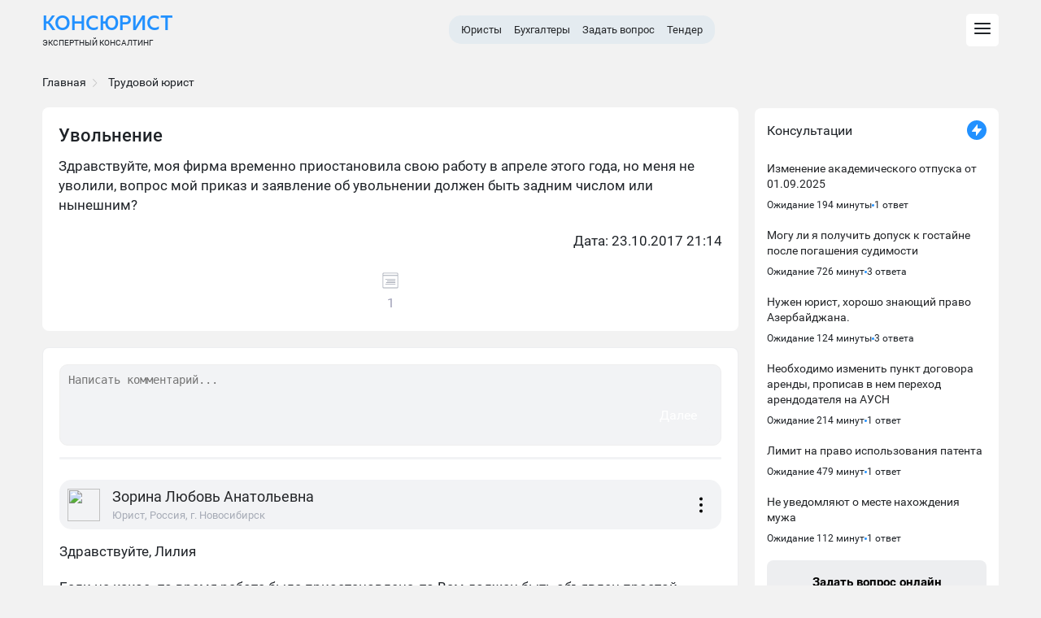

--- FILE ---
content_type: text/html; charset=utf-8
request_url: https://consjurist.ru/consultation/detail/uvolnenie_4125
body_size: 11127
content:
<!DOCTYPE html>
<html lang="ru">
<head>
<meta charset="UTF-8">
<meta name="viewport" content="width=device-width, initial-scale=1.0, maximum-scale=1.0, user-scalable=no">
<title>Увольнение — ответы экспертов</title>
<meta name="description" content="Увольнение консультация специалистов по вопросу, почитать рекомендации или задать свой вопрос">
<meta name="keywords" content="Вопрос пользователя">
<link rel="canonical" href="https://consjurist.ru/consultation/detail/uvolnenie_4125"/>
<meta property="og:site_name" content="Консультации юристов и бухгалтеров онлайн">
<link rel="image_src" href="https://consjurist.ru/images/logoimage.jpg" />
<meta name="theme-color" content="#464c5c">
<link rel="icon" type="image/png" sizes="16x16" href="/images/favicon/favicon-16x16.png">
<link rel="manifest" href="/images/favicon/site.webmanifest">
<link rel="stylesheet" type="text/css" media="screen" href="/css/owl-carousel/owl.carousel.css" />
<link rel="stylesheet" type="text/css" media="screen" href="/css/owl-carousel/owl.theme.css" />
<link rel="stylesheet" type="text/css" media="screen" href="/css/style.css?4" />
<link rel="stylesheet" type="text/css" media="screen" href="/css/notice/notice.css" />
<link rel="stylesheet" type="text/css" media="screen" href="/css/questionpage.css?2" />
<link rel="stylesheet" type="text/css" media="screen" href="/js/colorbox/colorbox.css" />
<link rel="stylesheet" type="text/css" media="screen" href="/css/screen.css">
<link rel="stylesheet" type="text/css" media="screen" href="/css/menu.css" />
<script type="text/javascript" src="/js/colorbox/jquery.colorbox.js"></script>
<script src="https://cdnjs.cloudflare.com/ajax/libs/jquery/3.6.1/jquery.min.js" integrity="sha512-aVKKRRi/Q/YV+4mjoKBsE4x3H+BkegoM/em46NNlCqNTmUYADjBbeNefNxYV7giUp0VxICtqdrbqU7iVaeZNXA==" crossorigin="anonymous" referrerpolicy="no-referrer"></script>

<!-- Yandex.RTB -->
<script>window.yaContextCb=window.yaContextCb||[]</script>
<script src="https://yandex.ru/ads/system/context.js" async></script>
</head>
<body class="browser-desktop mod-sf-consultation-comment page-show user-anon"> 

<div class="main-container">
	<div id="wrapper">
		<section id="content">
			<section id="centercol">
				<section id="centercol-inner">					<section id="maincol">						<ul class="Breadcrumbs margin-auto" itemscope itemtype="http://schema.org/BreadcrumbList">
						<div class="wrapper"><li itemprop="itemListElement" itemscope itemtype="http://schema.org/ListItem"><a itemprop="item" href="/"><span itemprop="name">Главная</span></a><meta itemprop="position" content="1"><div><svg xmlns="http://www.w3.org/2000/svg" width="12" height="12" fill="#c2c2c2"><path fill="#c2c2c2" d="M3 1.63L7.25 6 3 10.39l.6.63 4.86-5.01L3.61 1 3 1.63z"></path></svg></div></li>
<li itemprop="itemListElement" itemscope
      itemtype="http://schema.org/ListItem">
	  
<li itemprop="itemListElement" itemscope
      itemtype="http://schema.org/ListItem"><a itemprop="item" href="/consultation/trudpravo/"><span itemprop="name">Трудовой юрист</span></a><meta itemprop="position" content="2" /></li></div></ul>
												<div itemscope itemtype="http://schema.org/Question">
	<div class="BlockConsult">
        <div class="headline">
            <h1 itemprop="name">Увольнение</h1>
        </div>
		
        	
        <div class="question_user-text" itemprop="text">
            <p>Здравствуйте, моя фирма временно приостановила свою работу в апреле этого года, но меня не уволили, вопрос мой приказ и заявление об увольнении должен быть задним числом или нынешним?</p>
                    </div>
                                            <div class="question_user-data">
					<p>Дата: 23.10.2017 21:14<br />
                                     </p>
            </div>
        
    <div class="controls-wrap">
        <div class="controls">
            <div class="controls__item">
                <i class="icon-doc"></i>
                <div class="controls__text">1</div>
            </div>
                    </div>
    </div>
</div>


	
	
	

	<!-- booking -->
				<!--<div class="block-border">
			<div class="block-border-inside">
				<div class="order-consult">
															<div class="order-consult__row">
	<div class="order-consult__body">
		<a class="order-consult__img" href="/profile/tehhi">
			<img data-src="/uploads/sfGuard/avatars/5555b81b8f9a6af208ec1cc9cd535ee511939917.jpg" class="lazyload">
		</a>
		<a class="order-consult__name" href="/profile/tehhi">
			Зорина Любовь Анатольевна		</a>
		<div class="order-consult__status"><a href="/consultation/trudpravo/">Трудовой юрист</a></div>
	</div>
	<div class="order-consult__ankor"><a href="#tehhi"><img data-src="/images/svg/hashtag.svg" class="lazyload"></a></div>
</div>											</div>	
			</div>
		</div>-->
		<!-- /booking -->

		<div class="sugget-payment" data-value="1"></div>

	<section class="main__comments comments">
	
			 		
			

    <div class="comments__full-form full-form hide">
	<form action="/consultation/detail/uvolnenie_4125" method="post" class="comments__form">

    <div class="form-error-ajax"></div>
    <input type="hidden" name="sf_consultation_comment_answer[id]" id="sf_consultation_comment_answer_id" />    <input type="hidden" name="sf_consultation_comment_answer[user_id]" id="sf_consultation_comment_answer_user_id" />    <input type="hidden" name="sf_consultation_comment_answer[comment_id]" value="61323" id="sf_consultation_comment_answer_comment_id" />    <input type="hidden" name="sf_consultation_comment_answer[to_answer_id]" id="sf_consultation_comment_answer_to_answer_id" />	<input type="hidden" name="sf_consultation_comment_answer[id]" id="sf_consultation_comment_answer_id" /><input type="hidden" name="sf_consultation_comment_answer[comment_id]" value="61323" id="sf_consultation_comment_answer_comment_id" /><input type="hidden" name="sf_consultation_comment_answer[to_answer_id]" id="sf_consultation_comment_answer_to_answer_id" /><input type="hidden" name="sf_consultation_comment_answer[user_id]" id="sf_consultation_comment_answer_user_id" /><input type="hidden" name="sf_consultation_comment_answer[highlight]" value="1" id="sf_consultation_comment_answer_highlight" /><input type="hidden" name="sf_consultation_comment_answer[title]" id="sf_consultation_comment_answer_title" /><input type="hidden" name="sf_consultation_comment_answer[_csrf_token]" value="fc065c4e96a48477966206898cf5390a" id="sf_consultation_comment_answer__csrf_token" />    <input type="hidden" class="hide" id="hidden_answer_id" name="hidden_answer_id" value="">
    <input type='text' id='a_phone' name="phone" value="">
	<!-- <input type='hidden' id='answer_form_sent' value="0"> -->
	 <div class="full-form__first-screen">
        <textarea placeholder="Написать комментарий..." name="sf_consultation_comment_answer[description]"
            id="sf_consultation_comment_answer_description" class="full-form__question-input"></textarea>
        <div class="full-form__progress"></div>
                <div class="full-form__zoom-text full-form__hide">В форму</div>
        <div class="full-form__next-btn full-form__next-btn-unactive">Далее</div>
        <input type="submit"
          class="full-form__confirm-btn-authenticated full-form__confirm-btn-authenticated-unactive hide"
          value="Отправить"></input>
      </div>
      <div class="full-form__second-screen hide">
        <div class="full-form__input-wrapper full-form__input-wrapper-name">
          <img src="/images/svg/forms/form-for-answers/user.svg" alt="" class="full-form__input-img">
          <input type="name" name="sf_consultation_comment_answer[username]"
            id="sf_consultation_comment_answer_username" class="full-form__name" placeholder="Ваше имя">
        </div>
        <div class="full-form__input-wrapper full-form__input-wrapper-email">
          <img src="/images/svg/forms/form-for-answers/email.svg" alt="" class="full-form__input-img">
          <input type="email" name="sf_consultation_comment_answer[email]" id="sf_consultation_comment_answer_email"
            class="full-form__email" placeholder="Ваша почта">
        </div>
        <div class="full-form__buttons">
          <input type="submit" class="full-form__confirm-btn full-form__confirm-btn-unactive"
            value="Отправить"></input>
          <div class="full-form__back-btn">Назад</div>
        </div>
      </div>
	</form>
	</div>
	

<script language="javascript">
    $( document ).ready( function() {
                $('.captcha_copy').attr('src',$('#captcha_img').attr('src'));
        $('.captcha_copy + a').click(function(e){
            $('.captcha_copy').attr('src',$('#captcha_img').attr('src'));
        });
    } );
</script>
		
	<!--		<div class="wrapper-mobile headline-title">
			<h2>Ответ эксперта </h2>
		</div>
	-->
	
		
<div class="comment__menu comment-menu comment-menu__hide">
  <div class="comment-menu__wrapper">
    <div class="comment-menu__header">Меню</div>
    <img src="/images/svg/close.svg" class="comment-menu__hide-button">
    <div class="comment-menu__buttons">

            
    </div>
    <ul class="comment-menu__contact-list">
      <li class="comment-menu__contact-item">
        <a href="/consultation/jurist-telefon" class="comment-menu__contact-link">
          <span class="comment-menu__contact-text">По телефону</span>
          <img src="/images/svg/tel.svg" alt="" class="comment-menu__contact-img">
        </a>
      </li>
      <li class="comment-menu__contact-item">
        <a href="/consultation/messenger" class="comment-menu__contact-link">
          <span class="comment-menu__contact-text">Whatsapp/Viber</span>
          <img src="/images/svg/messenger-icon.svg" alt="" class="comment-menu__contact-img">
        </a>
      </li>
      <li class="comment-menu__contact-item">
        <a href="/consultation/chat/dialog/57359/redirect" class="comment-menu__contact-link">
          <span class="comment-menu__contact-text">В чате</span>
          <img src="/images/svg/chat-icon.svg" alt="" class="comment-menu__contact-img">
        </a>
      </li>
      <li class="comment-menu__contact-item">
        <a href="/tender" class="comment-menu__contact-link comment-menu__contact-list-last">
          <span class="comment-menu__contact-text">Создать задачу</span>
          <img src="/images/svg/tender.svg" alt="" class="comment-menu__contact-img">
        </a>
      </li>
    </ul>
  </div>
</div>
 
<div class="comments__wrapper">
<div class="comment__answer-field-fake">
    <div class="comments__form-fake">
      <textarea class="comments__textarea-fake" name="comment"
        placeholder="Написать сообщение"></textarea>
    </div>
  </div>
<ul class="comments__list">
        <li class="comments__item comment">
            
      
                        
				
			
        
							
				<div class="comment__main-comment" id="answer57359">
	<div class="comment__user-link-wrapper">
  <a href="/profile/tehhi" class="comment__user-link" id="tehhi">
              <img src="/uploads/sfGuard/avatars/5555b81b8f9a6af208ec1cc9cd535ee511939917.jpg" class="comment__avatar-main">
              <span class="comment__user-name">Зорина&nbsp;Любовь&nbsp;Анатольевна</span>
              <span class="comment__user-subtitle">Юрист, Россия, г. Новосибирск</span>
            </a>
			<div class="comment__menu-btn" data-id="57359">
				<svg class="comment__menu-btn-svg">
					<circle r="2" fill="#000" cx="50%" cy="50%" />
					<circle r="2" fill="#000" cx="50%" cy="25%" />
					<circle r="2" fill="#000" cx="50%" cy="75%" />
            </svg>
            </div>
  </div>
            
			  
            <span class="comment__text" itemprop="suggestedAnswer" itemscope itemtype="http://schema.org/Answer"><p>Здравствуйте, Лилия</p>    <p itemprop="text">
Если на какое- то время работа была приостановлена, то Вам должен быть объявлен простой.<br />
<br />
Согласно ст. 72.2 ТК РФ простой это временная приостановка работы по причинам экономического, технологического, технического или организационного характера. Работники в такой период не увольняются, так как это не ликвидация организации.<br />
<br />
Если Вы хотите уволиться, то заявление нужно писать сейчас, за 2 недели, так как согласно ст. 80 ТК РФ работник имеет право расторгнуть трудовой договор, предупредив об этом работодателя в письменной форме не позднее чем за две недели. <strong>Течение указанного срока начинается на следующий день после получения работодателем заявления работника об увольнении.</strong>По соглашению между работником и работодателем трудовой договор может быть расторгнут и до истечения срока предупреждения об увольнении.</p>
		
            </span>
            <div class="comment__answer-field-fake">
			   <div class="comments__form-fake" data-id="57359">
              <span class="comment__ansv">Ответить</span>
            </div>
            </div>

          </div>
		  

   
    
    
    


 



				
			
        
        

        

          </li>
      </ul>
				


	</section>
</div>


        

	<!--noindex--><div id="testimonial_from">
<strong class="q_box_title">Оставьте отзыв о нашем сервисе</strong><p>Нам важно знать ваше мнение. Оставьте отзыв о нашем сервисе</p><form action="" method="POST"><table><tr><td>Ваше имя<br><input type="text" name="sf_consultation_comment_testimonial[username]" id="sf_consultation_comment_testimonial_username" /></td><td>Ваш email<br><input type="text" name="sf_consultation_comment_testimonial[email]" id="sf_consultation_comment_testimonial_email" /></td></tr><tr><td colspan="2"> Ваш отзыв<br><textarea rows="4" cols="30" name="sf_consultation_comment_testimonial[description]" id="sf_consultation_comment_testimonial_description"></textarea><input name="phone" id="sf_consultation_comment_testimonial_phone" type="text" style="height: 1px;"></td></tr><tr><td colspan="2"><h4>Укажите код с картинки</h4><img id="captcha_1" src="/captcha/1768374440" alt="Captcha Image"><a style="cursor:pointer" onclick="javascript:document.getElementById('captcha_1').src='/captcha/'+Math.round(Math.random(0)*1000)+1+''"><img src="/sfCryptoCaptchaPlugin/images/reload_original.png" /></a><input type="text" name="sf_consultation_comment_testimonial[captcha_1]" id="sf_consultation_comment_testimonial_captcha_1" /></td></tr><tr><td colspan="2"><input type="submit" value="Отправить отзыв" class="form-button" /><input type="hidden" name="sf_consultation_comment_testimonial[id]" id="sf_consultation_comment_testimonial_id" /><input type="hidden" name="sf_consultation_comment_testimonial[consultation_answer_id]" id="sf_consultation_comment_testimonial_consultation_answer_id" /><input type="hidden" name="sf_consultation_comment_testimonial[comment_id]" value="61323" id="sf_consultation_comment_testimonial_comment_id" /><input type="hidden" name="sf_consultation_comment_testimonial[user_id]" id="sf_consultation_comment_testimonial_user_id" /><input type="hidden" name="sf_consultation_comment_testimonial[_csrf_token]" value="f31d25c03944355abfc86ab2e00e3577" id="sf_consultation_comment_testimonial__csrf_token" /></td></tr></table></form></div><!--/noindex-->


<script>
	function addContentsItem(id) {
		if (name = prompt('Название пункта')) {
			var description = prompt('Описание пункта (не обязательно)');
			$.ajax({
				type: "POST",
				url: '/sfConsultationComment/addContents',
				data: {
					name: name,
					description: description,
					answer_id: id
				},
				success: function(res) {
					location.reload();
					// alert('Добавлено');
				},
				dataType: 'json'
			});
		}
	}

	function deleteContentsItem(id) {
		if (confirm('Удалить пункт?')) {
			$.ajax({
				type: "DELETE",
				url: '/sfConsultationComment/deleteContents',
				data: {
					contents_id: id
				},
				success: function(res) {
					$('#contents-' + id).remove()
				},
				dataType: 'json'
			});
		}
	}

	function moveDays(id) {
		if(confirm('Поднять в начало?')) {
			$.ajax({
				type: "POST",
				url: '/sfConsultationComment/moveDays',
				data: {
					// days: days,
					answer_id: id
				},
				success: function(res) {
					location.reload();
					// alert('Добавлено');
				},
				dataType: 'json'
			});
		}
	}
</script>											</section>		
				</section>

								<aside id="rightcol">
					<div class="rightcol-inner right">
						<div class="activity-site-premium">
	<div class="activity-site_title-premium">
		<div class="title">Консультации</div>
		<div class="badge"><span class="image"><div class="icon"><svg fill="currentColor" xmlns="http://www.w3.org/2000/svg" viewBox="0 0 16 16"><path d="M9 1.41v-.07c.05-.3-.33-.47-.53-.22L2.11 9.2a.5.5 0 00.39.8H7v4.68c-.03.3.36.44.54.2l6.37-8.1A.5.5 0 0013.5 6H9V1.41z"></path></svg></div></span></div>
	</div>
	<div class="activity-site_content-premium">
		<ul class="premium-slider">
						<li>
						<div class="payed-block">
				<div class="payed-link premium-slider_title">
					<div class="link"><a href='/consultation/detail/195154?v=sidebar' title='Изменение академического отпуска от 01.09.2025'>Изменение академического отпуска от 01.09.2025</a></div>
					<div class="duration">
						<span class="line">Ожидание 194 минуты</span>
						<span class="dot"></span>
						<span class="line">1 ответ</span>
					</div>
				</div>
				<div class="VVlq"><div class="icon-3-2-0" style="color: rgb(167, 168, 169);"><svg fill="currentColor" xmlns="http://www.w3.org/2000/svg" viewBox="0 0 16 16"><path d="M5.44 12.44a1 1 0 001.41 1.41l5.3-5.29a1 1 0 000-1.41l-5.3-5.3a1 1 0 00-1.41 1.42L9.67 7.5c.2.2.2.51 0 .7l-4.23 4.24z"></path></svg></div></div>
				
							</div>

						</li>
   						<li>
						<div class="payed-block">
				<div class="payed-link premium-slider_title">
					<div class="link"><a href='/consultation/detail/195152?v=sidebar' title='Могу ли я получить допуск к гостайне после погашения судимости'>Могу ли я получить допуск к гостайне после погашения судимости</a></div>
					<div class="duration">
						<span class="line">Ожидание 726 минут</span>
						<span class="dot"></span>
						<span class="line">3 ответа</span>
					</div>
				</div>
				<div class="VVlq"><div class="icon-3-2-0" style="color: rgb(167, 168, 169);"><svg fill="currentColor" xmlns="http://www.w3.org/2000/svg" viewBox="0 0 16 16"><path d="M5.44 12.44a1 1 0 001.41 1.41l5.3-5.29a1 1 0 000-1.41l-5.3-5.3a1 1 0 00-1.41 1.42L9.67 7.5c.2.2.2.51 0 .7l-4.23 4.24z"></path></svg></div></div>
				
							</div>

						</li>
   						<li>
						<div class="payed-block">
				<div class="payed-link premium-slider_title">
					<div class="link"><a href='/consultation/detail/195149?v=sidebar' title='Нужен юрист, хорошо знающий право Азербайджана.'>Нужен юрист, хорошо знающий право Азербайджана.</a></div>
					<div class="duration">
						<span class="line">Ожидание 124 минуты</span>
						<span class="dot"></span>
						<span class="line">3 ответа</span>
					</div>
				</div>
				<div class="VVlq"><div class="icon-3-2-0" style="color: rgb(167, 168, 169);"><svg fill="currentColor" xmlns="http://www.w3.org/2000/svg" viewBox="0 0 16 16"><path d="M5.44 12.44a1 1 0 001.41 1.41l5.3-5.29a1 1 0 000-1.41l-5.3-5.3a1 1 0 00-1.41 1.42L9.67 7.5c.2.2.2.51 0 .7l-4.23 4.24z"></path></svg></div></div>
				
							</div>

						</li>
   						<li>
						<div class="payed-block">
				<div class="payed-link premium-slider_title">
					<div class="link"><a href='/consultation/detail/195133?v=sidebar' title='Необходимо изменить пункт договора аренды, прописав в нем переход арендодателя на АУСН'>Необходимо изменить пункт договора аренды, прописав в нем переход арендодателя на АУСН</a></div>
					<div class="duration">
						<span class="line">Ожидание 214 минут</span>
						<span class="dot"></span>
						<span class="line">1 ответ</span>
					</div>
				</div>
				<div class="VVlq"><div class="icon-3-2-0" style="color: rgb(167, 168, 169);"><svg fill="currentColor" xmlns="http://www.w3.org/2000/svg" viewBox="0 0 16 16"><path d="M5.44 12.44a1 1 0 001.41 1.41l5.3-5.29a1 1 0 000-1.41l-5.3-5.3a1 1 0 00-1.41 1.42L9.67 7.5c.2.2.2.51 0 .7l-4.23 4.24z"></path></svg></div></div>
				
							</div>

						</li>
   						<li>
						<div class="payed-block">
				<div class="payed-link premium-slider_title">
					<div class="link"><a href='/consultation/detail/195127?v=sidebar' title='Лимит на право использования патента'>Лимит на право использования патента</a></div>
					<div class="duration">
						<span class="line">Ожидание 479 минут</span>
						<span class="dot"></span>
						<span class="line">1 ответ</span>
					</div>
				</div>
				<div class="VVlq"><div class="icon-3-2-0" style="color: rgb(167, 168, 169);"><svg fill="currentColor" xmlns="http://www.w3.org/2000/svg" viewBox="0 0 16 16"><path d="M5.44 12.44a1 1 0 001.41 1.41l5.3-5.29a1 1 0 000-1.41l-5.3-5.3a1 1 0 00-1.41 1.42L9.67 7.5c.2.2.2.51 0 .7l-4.23 4.24z"></path></svg></div></div>
				
							</div>

						</li>
   						<li>
						<div class="payed-block">
				<div class="payed-link premium-slider_title">
					<div class="link"><a href='/consultation/detail/195126?v=sidebar' title='Не уведомляют о месте нахождения мужа'>Не уведомляют о месте нахождения мужа</a></div>
					<div class="duration">
						<span class="line">Ожидание 112 минут</span>
						<span class="dot"></span>
						<span class="line">1 ответ</span>
					</div>
				</div>
				<div class="VVlq"><div class="icon-3-2-0" style="color: rgb(167, 168, 169);"><svg fill="currentColor" xmlns="http://www.w3.org/2000/svg" viewBox="0 0 16 16"><path d="M5.44 12.44a1 1 0 001.41 1.41l5.3-5.29a1 1 0 000-1.41l-5.3-5.3a1 1 0 00-1.41 1.42L9.67 7.5c.2.2.2.51 0 .7l-4.23 4.24z"></path></svg></div></div>
				
							</div>

						</li>
   					</ul>
		<a href="/consultation/comment" class="main__ask-question-sidebar">Задать вопрос онлайн</a>
		<a href="/consultation/online" class="consultation-sidebar__button">Все консультации</a>
</div>
</div>
						
																
												<!-- Yandex.RTB R-A-188755-1 -->
<div id="yandex_rtb_R-A-188755-1"></div>
<script>window.yaContextCb.push(()=>{
  Ya.Context.AdvManager.render({
    renderTo: 'yandex_rtb_R-A-188755-1',
    blockId: 'R-A-188755-1'
  })
})</script>
												
											</div>
				</aside>
							</section>				
		</section>
	</div>	
		<header id="header">
		<div class="topbar">
		    <div class="wrapper">
		      	<div class="topbar__inner">
					<div class="topbar__left">
						<a href="/" class="logo">
							<span class="logo__block"><span class="logo__name">КонсЮрист</span></span><span class="mob">КонсЮрист</span>
							<div class="type-page">
							Экспертный консалтинг							</div>
						</a>
					</div>
					<nav class="topbar__center">
                        <ul>
                            <li><a href="/experts/lawyer">Юристы</a></li>
                            <li><a href="/experts/buhgalter">Бухгалтеры</a></li>
                            <li><a href="/consultation/comment">Задать вопрос</a></li>
                            <li><a href="/tender">Тендер</a></li>
                        </ul>
                    </nav>
                    <div class="topbar__right">
                        <ul class="topbar__actions">
                            <li class="actions__item js-head-modal" data-modal=".modal-js" data-target=".js-header-menu__box">
                                <button type="button" class="topbar__button">
                                    <svg class="svg-icon" width="24" height="24">
                                        <use xlink:href="/images/icons/icons-default.svg#icon-menu_hmbrgr"></use>
                                    </svg>
                                    <svg class="svg-icon active" width="24" height="24">
                                        <use xlink:href="/images/icons/icons-default.svg#icon-popup-close-button"></use>
                                    </svg>
                                </button>
                            </li>
                        </ul>
                    </div>
				</div>
		    </div>
		 </div>
		 <div class="header-menu js-header-menu__box modal-js">
            <div class="header-menu__inner">
                <div class="header-menu__left">
                    <nav class="header-menu__nav js-header-menu">
                        <ul class="header-menu__nav-list">
                            <li class="header-menu__nav-item js-header-menu__item" data-submenu="1">
                                <a href="/consultation/comment" class="header-menu__nav-link">
                                    <span>Задать вопрос</span>
                                </a>
                            </li>
                            <li class="header-menu__nav-item js-header-menu__item active" data-submenu="2">
                                <a href="/experts/lawyer" class="header-menu__nav-link">
                                    <span>Юристы</span>
                                </a>
                            </li>
                            <li class="header-menu__nav-item js-header-menu__item" data-submenu="3">
                                <a href="/experts/auditor" class="header-menu__nav-link">
                                    <span>Аудиторы</span>
                                </a>
                            </li>
                            <li class="header-menu__nav-item js-header-menu__item" data-submenu="4">
                                <a href="/experts/buhgalter" class="header-menu__nav-link">
                                    <span>Бухгалтеры</span>
                                </a>
                            </li>
                            <li class="header-menu__nav-item js-header-menu__item" data-submenu="5">
                                <a href="/experts/tax-lawyer" class="header-menu__nav-link">
                                    <span>Налоговые консультанты</span>
                                </a>
                            </li>
                            <li class="header-menu__nav-item js-header-menu__item" data-submenu="6">
                                <a href="/tender" class="header-menu__nav-link">
                                    <span>Тендер</span>
                                </a>
                            </li>
                           
                        </ul>
                    </nav>
                    <div class="header-menu__bottom-info">
                                                <div class="header-menu__info-btns">
                            <div class="header-menu__info-btn">
                                <a href="#" class="header-menu__info-btn-link login-form-trigger">Войти</a>
                            </div>
                           
                        </div>
                    </div>
                </div>
                <div class="header-menu__right js-header-submenu">
                    <div class="header-menu__box active js-header-submenu__item" data-target="1">
                        <div class="mobile-menu-navigation__box">
                            <button type="button" class="mobile-menu-navigation__btn js-back-to-menu">
                                <svg class="svg-icon" width="16" height="16">
                                    <use xlink:href="/images/icons/icons-default.svg#icon-arrow-back"></use>
                                </svg>
                            </button>
                            <div class="mobile-menu-navigation__title">Задать вопрос</div>
                            <button type="button" class="mobile-menu-navigation__btn js-topbar-menu js-nav-menu" data-target=".js-header-menu__box">
                                <svg class="svg-icon" width="24" height="24">
                                    <use xlink:href="/images/icons/icons-default.svg#icon-popup-close-button"></use>
                                </svg>
                            </button>
                        </div>
                        <nav class="header-menu__box-nav">
                            <ul class="header-menu__box-list">
							    <li class="header-menu__box-item">
                                    <a href="/consultation/adminpravo/" class="header-menu__box-link header-menu__box-category js-menu-category">Административное право</a>
                                    <ul class="header-menu__box-list">
                                        <li class="mobile-menu-navigation__box">
                                            <button type="button" class="mobile-menu-navigation__btn js-back-category">
                                                <svg class="svg-icon" width="16" height="16">
                                                    <use xlink:href="/images/icons/icons-default.svg#icon-arrow-back"></use>
                                                </svg>                                          
                                        </li>
                                        <li class="header-menu__box-item">
                                            <a href="/consultation/rubric/adminpravo/administrativnye-pravonarusheniya/" class="header-menu__box-link">Административные правонарушения</a>
                                        </li>
                                        <li class="header-menu__box-item">
                                            <a href="/consultation/rubric/adminpravo/administrativnyj-shtraf/" class="header-menu__box-link">Административный штраф</a>
                                        </li>
                                    </ul>
                                </li>
                                <li class="header-menu__box-item">
                                    <a href="/consultation/car-lawyer/" class="header-menu__box-link header-menu__box-category js-menu-category">Автомобильное право</a>
                                    <ul class="header-menu__box-list">
                                        <li class="mobile-menu-navigation__box">
                                            <button type="button" class="mobile-menu-navigation__btn js-back-category">
                                                <svg class="svg-icon" width="16" height="16">
                                                    <use xlink:href="/images/icons/icons-default.svg#icon-arrow-back"></use>
                                                </svg>
                                        </li>
                                        <li class="header-menu__box-item">
                                            <a href="/consultation/rubric/car-lawyer/lishenie_voditelskih_prav/" class="header-menu__box-link">Лишение водительских прав</a>
                                        </li>
                                        <li class="header-menu__box-item">
                                            <a href="/consultation/rubric/car-lawyer/otkaz-ot-medicinskogo-osvidetelstvovaniya/" class="header-menu__box-link">Отказ от медицинского освидетельствования</a>
										<li>
										<li class="header-menu__box-item">
                                            <a href="/consultation/rubric/car-lawyer/narushenie_pravil/" class="header-menu__box-link">Нарушение правил дорожного движения</a>
                                        </li>
                                    </ul>
                                </li>
                                <li class="header-menu__box-item">
                                    <a href="/consultation/anti-collection-law/" class="header-menu__box-link header-menu__box-category js-menu-category">Антиколлекторские вопросы</a>
                                    <ul class="header-menu__box-list">
                                        <li class="mobile-menu-navigation__box">
                                            <button type="button" class="mobile-menu-navigation__btn js-back-category">
                                                <svg class="svg-icon" width="16" height="16">
                                                    <use xlink:href="/images/icons/icons-default.svg#icon-arrow-back"></use>
                                                </svg>                                        
                                        </li>
                                        <li class="header-menu__box-item">
                                            <a href="/consultation/rubric/anti-collection-law/dolg-kollektoram/" class="header-menu__box-link">Долг коллекторам</a>
                                        </li>
                                        <li class="header-menu__box-item">
                                            <a href="/consultation/rubric/car-lawyer/dtp/" class="header-menu__box-link">ДТП</a>
                                        </li>
                                    </ul>
                                </li>
								<li class="header-menu__box-item">
                                    <a href="/consultation/buhgalter/" class="header-menu__box-link header-menu__box-category js-menu-category">Бухгалтерия</a>
                                    <ul class="header-menu__box-list">
                                        <li class="mobile-menu-navigation__box">
                                            <button type="button" class="mobile-menu-navigation__btn js-back-category">
                                                <svg class="svg-icon" width="16" height="16">
                                                    <use xlink:href="/images/icons/icons-default.svg#icon-arrow-back"></use>
                                                </svg>
                                        </li>
                                        <li class="header-menu__box-item">
                                            <a href="/consultation/rubric/buhgalter/buhgalterskij-uchet/" class="header-menu__box-link">Бухгалтерский учет</a>
                                        </li>
                                    </ul>
                                </li>
								<li class="header-menu__box-item">
                                    <a href="/consultation/military_lawyer/" class="header-menu__box-link header-menu__box-category js-menu-category">Военные вопросы</a>
                                    <ul class="header-menu__box-list">
                                        <li class="mobile-menu-navigation__box">
                                            <button type="button" class="mobile-menu-navigation__btn js-back-category">
                                                <svg class="svg-icon" width="16" height="16">
                                                    <use xlink:href="/images/icons/icons-default.svg#icon-arrow-back"></use>
                                                </svg>
                                        </li>
                                        <li class="header-menu__box-item">
                                            <a href="/consultation/rubric/military_lawyer/voennaya-komissiya/" class="header-menu__box-link">Военная комиссия</a>
                                        </li>
                                         <li class="header-menu__box-item">
                                            <a href="/consultation/rubric/military_lawyer/voinskij-uchet/" class="header-menu__box-link">Воинский учет</a>
                                        </li>
										<li class="header-menu__box-item">
                                            <a href="/consultation/rubric/military_lawyer/zhilicshnaya-subsidiya-voennosluzhacshim/" class="header-menu__box-link">Жилищная субсидия военнослужащим</a>
                                        </li>
										<li class="header-menu__box-item">
                                            <a href="/consultation/rubric/military_lawyer/perevod-voennosluzhacshego/" class="header-menu__box-link">Перевод военнослужащего</a>
										<li>
										<li class="header-menu__box-item">
                                            <a href="/consultation/rubric/military_lawyer/prisvoenie-voinskih-zvanij/" class="header-menu__box-link">Присвоение воинских званий</a>
                                        </li>
										<li class="header-menu__box-item">
                                            <a href="/consultation/rubric/military_lawyer/sluzhba_po_kontraktu/" class="header-menu__box-link">Служба по контракту</a>
										<li>
										<li class="header-menu__box-item">
                                            <a href="/consultation/rubric/military_lawyer/uvolnenie-voennogo/" class="header-menu__box-link">Увольнение военнослужащего</a>
                                        </li>
                                    </ul>
                                </li>
								<li class="header-menu__box-item">
                                    <a href="/consultation/business-lawyer/" class="header-menu__box-link header-menu__box-category js-menu-category">Вопросы по бизнесу</a>
                                    <ul class="header-menu__box-list">
                                        <li class="mobile-menu-navigation__box">
                                            <button type="button" class="mobile-menu-navigation__btn js-back-category">
                                                <svg class="svg-icon" width="16" height="16">
                                                    <use xlink:href="/images/icons/icons-default.svg#icon-arrow-back"></use>
                                                </svg>
                                        </li>
                                        <li class="header-menu__box-item">
                                            <a href="/consultation/rubric/business-lawyer/ip/" class="header-menu__box-link">ИП</a>
                                        </li>
										<li class="header-menu__box-item">
                                            <a href="/consultation/rubric/business-lawyer/okved/" class="header-menu__box-link">ОКВЭД</a>
                                        </li>
										<li class="header-menu__box-item">
                                            <a href="/consultation/rubric/business-lawyer/samozanyatost/" class="header-menu__box-link">Самозанятость</a>
                                        </li>
                                    </ul>
                                </li>
								<li class="header-menu__box-item">
                                    <a href="/consultation/real-estate-lawyer/" class="header-menu__box-link header-menu__box-category js-menu-category">Вопросы по недвижимости</a>
                                    <ul class="header-menu__box-list">
                                        <li class="mobile-menu-navigation__box">
                                            <button type="button" class="mobile-menu-navigation__btn js-back-category">
                                                <svg class="svg-icon" width="16" height="16">
                                                    <use xlink:href="/images/icons/icons-default.svg#icon-arrow-back"></use>
                                                </svg>
                                        </li>
										<li class="header-menu__box-item">
                                            <a href="/consultation/rubric/real-estate-lawyer/arenda-nedvizhimosti/" class="header-menu__box-link">Аренда недвижимости</a>
                                        </li>
                                        <li class="header-menu__box-item">
                                            <a href="/consultation/rubric/real-estate-lawyer/dolevaya-sobstvennost/" class="header-menu__box-link">Долевая собственность</a>
                                        </li>
                                        <li class="header-menu__box-item">
                                            <a href="/consultation/rubric/real-estate-lawyer/sdelki-s-nedvizhimostyu/" class="header-menu__box-link">Сделки с недвижимостью</a>
										<li>
                                    </ul>
                                </li>
								<li class="header-menu__box-item">
                                    <a href="/consultation/grazhpravo/" class="header-menu__box-link header-menu__box-category js-menu-category">Гражданские вопросы</a>
                                    <ul class="header-menu__box-list">
                                        <li class="mobile-menu-navigation__box">
                                            <button type="button" class="mobile-menu-navigation__btn js-back-category">
                                                <svg class="svg-icon" width="16" height="16">
                                                    <use xlink:href="/images/icons/icons-default.svg#icon-arrow-back"></use>
                                                </svg>
                                        </li>
										<li class="header-menu__box-item">
                                            <a href="/consultation/rubric/grazhpravo/grazhdanstvo/" class="header-menu__box-link">Гражданство</a>
                                        </li>
                                        <li class="header-menu__box-item">
                                            <a href="/consultation/rubric/grazhpravo/emansipaciya/" class="header-menu__box-link">Эмансипация</a>
                                        </li>
										<li class="header-menu__box-item">
                                            <a href="/consultation/rubric/grazhpravo/personalnye-dannye/" class="header-menu__box-link">Персональные данные</a>
                                        </li>
                                    </ul>
                                </li>
								<li class="header-menu__box-item">
                                    <a href="/consultation/contract-lawyer/" class="header-menu__box-link header-menu__box-category js-menu-category">Договорные вопросы</a>
                                    <ul class="header-menu__box-list">
                                        <li class="mobile-menu-navigation__box">
                                            <button type="button" class="mobile-menu-navigation__btn js-back-category">
                                                <svg class="svg-icon" width="16" height="16">
                                                    <use xlink:href="/images/icons/icons-default.svg#icon-arrow-back"></use>
                                                </svg>
                                        </li>
                                        <li class="header-menu__box-item">
                                            <a href="/consultation/rubric/contract-lawyer/dogovor-na-okazanie-uslug/" class="header-menu__box-link">Договор на оказание услуг</a>
                                        </li>
                                    </ul>
                                </li>
								<li class="header-menu__box-item">
                                    <a href="/consultation/zhilvopros/" class="header-menu__box-link header-menu__box-category js-menu-category">Жилищные вопросы</a>
                                    <ul class="header-menu__box-list">
                                        <li class="mobile-menu-navigation__box">
                                            <button type="button" class="mobile-menu-navigation__btn js-back-category">
                                                <svg class="svg-icon" width="16" height="16">
                                                    <use xlink:href="/images/icons/icons-default.svg#icon-arrow-back"></use>
                                                </svg>
                                        </li>
                                        <li class="header-menu__box-item">
                                            <a href="/consultation/rubric/zhilvopros/kapitalnyj-remont/" class="header-menu__box-link">Капитальный ремонт</a>
                                        </li>
										<li class="header-menu__box-item">
                                            <a href="/consultation/rubric/zhilvopros/propiska/" class="header-menu__box-link">Прописка</a>
                                        </li>
										<li class="header-menu__box-item">
                                            <a href="/consultation/rubric/zhilvopros/socialnyj-najm/" class="header-menu__box-link">Социальный найм</a>
                                        </li>
                                    </ul>
                                </li>
								<li class="header-menu__box-item">
                                    <a href="/consultation/enforcement_proceedings/" class="header-menu__box-link header-menu__box-category js-menu-category">Исполнительное производство</a>
                                    <ul class="header-menu__box-list">
                                        <li class="mobile-menu-navigation__box">
                                            <button type="button" class="mobile-menu-navigation__btn js-back-category">
                                                <svg class="svg-icon" width="16" height="16">
                                                    <use xlink:href="/images/icons/icons-default.svg#icon-arrow-back"></use>
                                                </svg>
                                        </li>
                                        <li class="header-menu__box-item">
                                            <a href="/consultation/rubric/enforcement_proceedings/ispolnitelnoe-proizvodstvo/" class="header-menu__box-link">Исполнительное производство</a>
                                        </li>
                                    </ul>
                                </li>
                            </ul>
                        </nav>
                        <nav class="header-menu__box-nav">
                            <ul class="header-menu__box-list">
								<li class="header-menu__box-item">
                                    <a href="/consultation/credits/" class="header-menu__box-link header-menu__box-category js-menu-category">Кредитные вопросы</a>
                                    <ul class="header-menu__box-list">
                                        <li class="mobile-menu-navigation__box">
                                            <button type="button" class="mobile-menu-navigation__btn js-back-category">
                                                <svg class="svg-icon" width="16" height="16">
                                                    <use xlink:href="/images/icons/icons-default.svg#icon-arrow-back"></use>
                                                </svg>
                                        </li>
										<li class="header-menu__box-item">
                                            <a href="/consultation/rubric/credits/ipoteka/" class="header-menu__box-link">Ипотека</a>
										<li>
										<li class="header-menu__box-item">
                                            <a href="/consultation/rubric/credits/kreditnaya-istoriya/" class="header-menu__box-link">Кредитная история</a>
										<li>
                                        <li class="header-menu__box-item">
                                            <a href="/consultation/rubric/credits/refinansirovanie/" class="header-menu__box-link">Рефинансирование</a>
                                        </li>
                                    </ul>
                                </li>
								<li class="header-menu__box-item">
                                    <a href="/consultation/migration-lawyer/" class="header-menu__box-link header-menu__box-category js-menu-category">Миграционные вопросы</a>
                                    <ul class="header-menu__box-list">
                                        <li class="mobile-menu-navigation__box">
                                            <button type="button" class="mobile-menu-navigation__btn js-back-category">
                                                <svg class="svg-icon" width="16" height="16">
                                                    <use xlink:href="/images/icons/icons-default.svg#icon-arrow-back"></use>
                                                </svg>
                                        </li>
                                        <li class="header-menu__box-item">
                                            <a href="/consultation/rubric/migration-lawyer/razreshenie-na-vremennoe-prozhivanie/" class="header-menu__box-link">Разрешение на временное проживание</a>
                                        </li>
                                    </ul>
                                </li>
								<li class="header-menu__box-item">
                                    <a href="/consultation/nalogpravo/" class="header-menu__box-link header-menu__box-category js-menu-category">Налоговые вопросы</a>
                                    <ul class="header-menu__box-list">
                                        <li class="mobile-menu-navigation__box">
                                            <button type="button" class="mobile-menu-navigation__btn js-back-category">
                                                <svg class="svg-icon" width="16" height="16">
                                                    <use xlink:href="/images/icons/icons-default.svg#icon-arrow-back"></use>
                                                </svg>
                                        </li>
										<li class="header-menu__box-item">
                                            <a href="/consultation/rubric/nalogpravo/3-ndfl/" class="header-menu__box-link">3-НДФЛ</a>
                                        </li>
										<li class="header-menu__box-item">
                                            <a href="/consultation/rubric/nalogpravo/nalogovaya-zadolzhennost/" class="header-menu__box-link">Налоговая задолженность</a>
                                        </li>
										<li class="header-menu__box-item">
                                            <a href="/consultation/rubric/nalogpravo/nalogovaya-proverka/" class="header-menu__box-link">Налоговая проверка</a>
                                        </li>
                                        <li class="header-menu__box-item">
                                            <a href="/consultation/rubric/nalogpravo/nds/" class="header-menu__box-link">НДС</a>
                                        </li>
										</li>
                                        <li class="header-menu__box-item">
                                            <a href="/consultation/rubric/nalogpravo/onlajn-kassa/" class="header-menu__box-link">Онлайн касса</a>
                                        </li>
                                    </ul>
                                </li>
								<li class="header-menu__box-item">
                                    <a href="/consultation/nasledpravo/" class="header-menu__box-link header-menu__box-category js-menu-category">Наследственные вопросы</a>
                                    <ul class="header-menu__box-list">
                                        <li class="mobile-menu-navigation__box">
                                            <button type="button" class="mobile-menu-navigation__btn js-back-category">
                                                <svg class="svg-icon" width="16" height="16">
                                                    <use xlink:href="/images/icons/icons-default.svg#icon-arrow-back"></use>
                                                </svg>
                                        </li>
                                        <li class="header-menu__box-item">
                                            <a href="/consultation/rubric/nasledpravo/osnovaniya-nasledovaniya/" class="header-menu__box-link">Основания наследования</a>
                                        </li>
                                    </ul>
                                </li>
								<li class="header-menu__box-item">
                                    <a href="/consultation/edu-lawyer/" class="header-menu__box-link header-menu__box-category js-menu-category">Образование</a>
                                    <ul class="header-menu__box-list">
                                        <li class="mobile-menu-navigation__box">
                                            <button type="button" class="mobile-menu-navigation__btn js-back-category">
                                                <svg class="svg-icon" width="16" height="16">
                                                    <use xlink:href="/images/icons/icons-default.svg#icon-arrow-back"></use>
                                                </svg>
                                        </li>
                                        <li class="header-menu__box-item">
                                            <a href="/consultation/rubric/edu-lawyer/zemskij-uchitel/" class="header-menu__box-link">Земский учитель</a>
                                        </li>
                                    </ul>
                                </li>
								<li class="header-menu__box-item">
                                    <a href="/consultation/pension-lawyer/" class="header-menu__box-link header-menu__box-category js-menu-category">Пенсионные вопросы</a>
                                    <ul class="header-menu__box-list">
                                        <li class="mobile-menu-navigation__box">
                                            <button type="button" class="mobile-menu-navigation__btn js-back-category">
                                                <svg class="svg-icon" width="16" height="16">
                                                    <use xlink:href="/images/icons/icons-default.svg#icon-arrow-back"></use>
                                                </svg>
                                        </li>
                                        <li class="header-menu__box-item">
                                            <a href="/consultation/rubric/pension-lawyer/voennaya-pensiya/" class="header-menu__box-link">Военная пенсия</a>
                                        </li>
                                    </ul>
                                </li>
								<li class="header-menu__box-item">
                                    <a href="/consultation/familypravo/" class="header-menu__box-link header-menu__box-category js-menu-category">Семейные вопросы</a>
                                    <ul class="header-menu__box-list">
                                        <li class="mobile-menu-navigation__box">
                                            <button type="button" class="mobile-menu-navigation__btn js-back-category">
                                                <svg class="svg-icon" width="16" height="16">
                                                    <use xlink:href="/images/icons/icons-default.svg#icon-arrow-back"></use>
                                                </svg>
                                        </li>
                                        <li class="header-menu__box-item">
                                            <a href="/consultation/rubric/familypravo/razvod/" class="header-menu__box-link">Развод</a>
                                        </li>
                                    </ul>
                                </li>
								<li class="header-menu__box-item">
                                    <a href="/consultation/tampravo/" class="header-menu__box-link header-menu__box-category js-menu-category">Таможенные вопросы</a>
                                    <ul class="header-menu__box-list">
                                        <li class="mobile-menu-navigation__box">
                                            <button type="button" class="mobile-menu-navigation__btn js-back-category">
                                                <svg class="svg-icon" width="16" height="16">
                                                    <use xlink:href="/images/icons/icons-default.svg#icon-arrow-back"></use>
                                                </svg>
                                        </li>
                                        <li class="header-menu__box-item">
                                            <a href="/consultation/rubric/tampravo/vvoz-avtomobilya/" class="header-menu__box-link">Ввоз автомобиля</a>
                                        </li>
                                    </ul>
                                </li>
								<li class="header-menu__box-item">
                                    <a href="/consultation/trudpravo/" class="header-menu__box-link header-menu__box-category js-menu-category">Трудовые вопросы</a>
                                    <ul class="header-menu__box-list">
                                        <li class="mobile-menu-navigation__box">
                                            <button type="button" class="mobile-menu-navigation__btn js-back-category">
                                                <svg class="svg-icon" width="16" height="16">
                                                    <use xlink:href="/images/icons/icons-default.svg#icon-arrow-back"></use>
                                                </svg>
                                        </li>
										<li class="header-menu__box-item">
                                            <a href="/consultation/rubric/trudpravo/sick-leave/" class="header-menu__box-link">Больничный лист</a>
										<li>
										<li class="header-menu__box-item">
                                            <a href="/consultation/rubric/trudpravo/dolzhnostnaya-instrukciya/" class="header-menu__box-link">Должностная инструкция</a>
										<li>
										<li class="header-menu__box-item">
                                            <a href="/consultation/rubric/trudpravo/zarplata/" class="header-menu__box-link">Зарплата</a>
										<li>
										<li class="header-menu__box-item">
                                            <a href="/consultation/rubric/trudpravo/zacshita-prav-rabotnikov/" class="header-menu__box-link">Защита прав работников</a>
										<li>
										<li class="header-menu__box-item">
                                            <a href="/consultation/rubric/trudpravo/molodoj-specialist/" class="header-menu__box-link">Молодой специалист</a>
										<li>
                                        <li class="header-menu__box-item">
                                            <a href="/consultation/rubric/trudpravo/otpusk/" class="header-menu__box-link">Отпуск</a>
                                        </li>                                    
										<li class="header-menu__box-item">
                                            <a href="/consultation/rubric/trudpravo/otpusk-po-beremennosti-i-rodam/" class="header-menu__box-link">Отпуск по беременности и родам</a>
										<li>
										<li class="header-menu__box-item">
                                            <a href="/consultation/rubric/trudpravo/dekretnyj-otpusk/" class="header-menu__box-link">Отпуск по уходу за ребенком</a>
										<li>
										<li class="header-menu__box-item">
                                            <a href="/consultation/rubric/trudpravo/sokracshenie/" class="header-menu__box-link">Сокращение</a>
										<li>
										<li class="header-menu__box-item">
                                            <a href="/consultation/rubric/trudpravo/srochnyj-trudovoj-dogovor/" class="header-menu__box-link">Срочный трудовой договор</a>
										<li>
										<li class="header-menu__box-item">
                                            <a href="/consultation/rubric/trudpravo/trudovaya-knizhka/" class="header-menu__box-link">Трудовая книжка</a>
										<li>
                                    </ul>
                                </li>
								<li class="header-menu__box-item">
                                    <a href="/consultation/ugolovnoepravo/" class="header-menu__box-link header-menu__box-category js-menu-category">Уголовные вопросы</a>
                                    <ul class="header-menu__box-list">
                                        <li class="mobile-menu-navigation__box">
                                            <button type="button" class="mobile-menu-navigation__btn js-back-category">
                                                <svg class="svg-icon" width="16" height="16">
                                                    <use xlink:href="/images/icons/icons-default.svg#icon-arrow-back"></use>
                                                </svg>
                                        </li>
                                        <li class="header-menu__box-item">
                                            <a href="/consultation/rubric/ugolovnoepravo/semejnye-konflikty/" class="header-menu__box-link">Семейные конфликты</a>
                                        </li>
                                    </ul>
                                </li>
                            </ul>
                        </nav>
                    </div>

                </div>
	</header>
		
	
		 </div>
<footer>
	<div class="container">
		<div class="footer-left">
			<nav class="nav-links">
				<a href="/contact" class="nav-link">Контакты</a>
				<a href="/service/law_info" class="nav-link">Наши гарантии</a>
				<a href="/consultation/testimonials" class="nav-link">Отзывы о нас</a>
				<a href="/consultation/online" class="nav-link">Проведенные консультации</a>
				<a href="/service/search-jurist" class="nav-link">Сотрудничество</a>
				<a href="/terms-of-use" class="nav-link">Пользовательское соглашение</a>
				
				<a href="/consultation/archive" class="nav-link"><span>Архив</span></a>
			   <a href="#" class="nav-link login-form-trigger"><span>Войти</span></a>			</nav>
			<div class="nav-desc">
				<iframe src="https://yandex.ru/sprav/widget/rating-badge/66554607786?type=rating" width="150" height="50" frameborder="0"></iframe>
			</div>
			<div class="nav-desc">
				КонсЮрист — юридическая онлайн платформа. При использовании материалов гиперссылка на consjurist.ru обязательна.
			</div>
		</div>
			</div>
</footer>
  
<script type="text/javascript" src="/js/common_footer.js?v=6"></script>
<script type="text/javascript" src="/js/owl-carousel/owl.carousel.js"></script>
<script type="text/javascript" src="/js/lazysizes.min.js" async=""></script>


<script type="text/javascript" src="/js/scripts.js"></script>


 <!-- Yandex.Metrika counter --> <script type="text/javascript">     (function(m,e,t,r,i,k,a){         m[i]=m[i]||function(){(m[i].a=m[i].a||[]).push(arguments)};         m[i].l=1*new Date();         for (var j = 0; j < document.scripts.length; j++) {if (document.scripts[j].src === r) { return; }}         k=e.createElement(t),a=e.getElementsByTagName(t)[0],k.async=1,k.src=r,a.parentNode.insertBefore(k,a)     })(window, document,'script','https://mc.yandex.ru/metrika/tag.js?id=29147885', 'ym');      ym(29147885, 'init', {ssr:true, webvisor:true, trackHash:true, clickmap:true, accurateTrackBounce:true, trackLinks:true}); </script> <noscript><div><img src="https://mc.yandex.ru/watch/29147885" style="position:absolute; left:-9999px;" alt="" /></div></noscript> <!-- /Yandex.Metrika counter -->   


<!--LiveInternet counter--><script type="text/javascript">new Image().src = "//counter.yadro.ru/hit?r" + escape(document.referrer) + ((typeof(screen)=="undefined")?"" : ";s"+screen.width+"*"+screen.height+"*" + (screen.colorDepth?screen.colorDepth:screen.pixelDepth)) + ";u"+escape(document.URL) + ";h"+escape(document.title.substring(0,80)) + ";" +Math.random();</script><!--/LiveInternet-->

<!-- Google tag (gtag.js) -->
<script async src="https://www.googletagmanager.com/gtag/js?id=UA-66937288-1"></script>
<script>
  window.dataLayer = window.dataLayer || [];
  function gtag(){dataLayer.push(arguments);}
  gtag('js', new Date());

  gtag('config', 'UA-66937288-1');
</script>



	<div id="AuthForm" class="login-form">
    <a href="" class="close-button"></a>
    <form action="/login" method="post" class="form-style form-style-js">
        <div class="form-group">
            <p class="form-title">Войти</p>
        </div>
        <div class="form-group">
            <label for="sf_guard_user_username">Логин:</label>
            <input type="text" placeholder="Логин:" value="" name="signin[username]" id="signin_username">
        </div>
        <div class="form-group">
            <label for="sf_guard_user_password">Пароль:</label>
            <input type="password" placeholder="Пароль:" value="" name="signin[password]" id="signin_password">
        </div>
        <div class="form-group">
            <input type="submit" value="Войти">
        </div><input type="hidden" name="signin[_csrf_token]" value="97986d09c21b872f6535aaba5e77ae06" id="signin__csrf_token" />        		</form>
	</div>

  
</body>
</html>

--- FILE ---
content_type: application/javascript
request_url: https://consjurist.ru/js/common_footer.js?v=6
body_size: 21283
content:
function scrollToElement($elem, timeout) {
  console.log($elem.offset().top);
  if (!timeout) timeout = 2000;
  $("html, body").animate(
    {
      scrollTop: $elem.offset().top,
    },
    timeout
  );
}

function scrollToElementBottom($elem, timeout) {
  if (!timeout) timeout = 2000;
  var top = $elem.offset().top + $elem.outerHeight() - $(window).height();
  var currentTop = $("html, body").scrollTop();

  if (top > 0 && currentTop < top + $elem.outerHeight()) {
    $("html, body").animate(
      {
        scrollTop: $elem.offset().top + $elem.outerHeight() - $(window).height(),
      },
      timeout
    );
  }
}

var expandedBlock = function () {
  if ($(window).width() > 821) {
    $(".expanded-block__header").removeClass("mobile-header");
    $(".expanded-block__show").click(function () {
      $(this).hide();
      $(this).next().stop().slideToggle();
      $(this).parent().parent(".expanded-block").toggleClass("active");
      return false;
    });

    $(".expanded-block__hide").click(function () {
      $(this).parent().slideToggle();
      $(this).parent().prev(".expanded-block__show").stop().fadeIn("slow");
      $(this).parent().parent().parent(".expanded-block").toggleClass("active");
      return false;
    });
  }

  if ($(window).width() <= 820) {
    $(".expanded-block__header").addClass("mobile-header");
    $(".mobile-header").click(function () {
      $(this).next(".expanded-block__mobile-hidden").stop().slideToggle();
      $(this).toggleClass("active");
    });
  }
};

$(document).ready(function () {
  expandedBlock();
});
$(window).resize(function () {
  expandedBlock();
});
/* Слайдер специалистов на главной */
$(document).ready(function () {
  var owl = $("#owl-demo");

  if (owl.length) {
    owl.owlCarousel({
      dotsClass: "owl-controls",
      dotClass: "owl-page ",
      loadedClass: "owl-theme owl-loaded",

      responsiveClass: true,
      responsive: {
        0: {
          items: 1,
        },
        600: {
          items: 2,
        },
        1000: {
          items: 3,
        },
      },

      items: 3, //10 items above 1000px browser width
      itemsDesktop: [1000, 5], //5 items between 1000px and 901px
      itemsDesktopSmall: [900, 3], // betweem 900px and 601px
      itemsTablet: [600, 2], //2 items between 600 and 0
      itemsMobile: [479, 1],
    });

    // Custom Navigation Events
    $(".next").click(function () {
      owl.trigger("owl.next");
    });
    $(".prev").click(function () {
      owl.trigger("owl.prev");
    });
    $(".play").click(function () {
      owl.trigger("owl.play", 1000);
      autoPlay: true;
    });
    $(".stop").click(function () {
      owl.trigger("owl.stop");
    });
  }
});
/* Слайдер специалистов на главной */

// city
$(".js_dropmenu").on("click", function (e) {
  e.preventDefault();
  e.stopPropagation();
  $(this).children(".js_drop_list").fadeToggle();
  $(this).toggleClass("opened");
});
$("body").on("click", function (e) {
  if ($(".js_dropmenu").hasClass("opened")) {
    $(".js_drop_list").fadeOut();
    $(".js_dropmenu").removeClass("opened");
  }
});
// city

// юристы рядом с кнопкой задать
if ($("#juristsCarousel").length) {
  $("#juristsCarousel").owlCarousel({
    items: 4,
    dots: false,
    margin: 10,
    autoPlay: true,
    itemsDesktop: [1000, 5],
    itemsDesktopSmall: [900, 5],
    itemsTablet: [600, 4],
    itemsMobile: [400, 2],
  });
}

// юристы рядом с кнопкой задать

// ответ юриста. адаптивная верстка. i
$(".consultant-about__icon").on("click", function () {
  console.log("test");
  $(".consultant-about__text").toggle();
});

// адаптивная шапка
$(".js-mobile-menu-trigger").on("click", function (e) {
  e.stopPropagation();
  $(this).toggleClass("active");
  $(".mobile-header-nav").toggleClass("opened");
  if ($(this).hasClass("active")) {
    $("body").append('<div class="mobile-menu-bg"></div>');
  } else {
    $(".mobile-menu-bg").remove();
  }
});

$(".js-desktop-menu-trigger").on("click", function (e) {
  e.preventDefault();
  $(this).parents(".desktop-nav").toggleClass("active");
});

$("body").on("click", function () {
  $(".js-mobile-menu-trigger").removeClass("active");
  $(".mobile-header-nav").removeClass("opened");
  $(".mobile-menu-bg").remove();
});

// текст вопроса. действия
$(".js-control-menu").on("click", function (e) {
  e.preventDefault();
  e.stopPropagation();
  $(this).next(".controls__menu").toggle();
});

$("body").on("click", function () {
  $(".controls__menu").hide();
});

// город/рубрика. блок сколько стоит
$("#js-switch").on("click", function () {
  var labelActive = $(".other-services__switch label.active");
  var labelNotActive = $(".other-services__switch label:not(.active)");

  var activeBlock = $(".other-services__block.active");
  var notActiveBlock = $(".other-services__block:not(.active)");

  $(this).toggleClass("sw-right");
  labelActive.removeClass("active");
  labelNotActive.addClass("active");

  activeBlock.removeClass("active");
  notActiveBlock.addClass("active");
});

// открыть поделиться в социалках
$("[data-toggle]").on("click", function (e) {
  e.preventDefault();
  var target = $(this).data("toggle");
  $(target).toggleClass("active");
});

$(".js-share-close").on("click", function (e) {
  e.preventDefault();
  $(this).parent().removeClass("active");
});

// оплата: выбрать -> выбрать способо оплаты
$(".promo-blocks__item .promo-block__button").on("click", "input", function (e) {
  var $phone = $(this).closest(".promo-blocks__item").find(".promo-block__input--phone");
  if ($phone.length && !$phone.val()) {
    return;
  }
  scrollToElement($("#payment-options-anchor"), 1200);
  check_scroll($("#payment-options-anchor"), $(".calculator_result_mobile.promo-blocks__item"));
});
function check_scroll(target, block) {
  let e = target.offset() !== undefined ? target.offset().top : "";
  if (e - 10 < this.pageYOffset) {
    block.css("bottom", -200);
  } else block.css("bottom", 0);
}
$(window).scroll(function () {
  check_scroll($("#payment-options-anchor"), $(".calculator_result_mobile.promo-blocks__item"));
});

// страница оплаты: выбрать -> выбрана оплата -> кнопка оплатить
$(".block-border-inside .b-payment").on("click", "input", function (e) {
  scrollToElementBottom($("#payment-options-button_pay"), 1200);
});

// страница оплаты диалога: кнопка перейти к оплате
$(".section-persons__col").on("click", ".button-classic-yellow", function (e) {
  scrollToElement($("#payment-options-anchor"), 1200);
});

// страница оплаты диалога (адаптив): кнопка перейти к оплате
$(".flyboard-panel").on("click", ".button-classic-yellow", function (e) {
  scrollToElement($("#payment-options-anchor"), 1200);
});

// сайдбар: рубрика -> скрыть/показать (адаптив)
$(document).ready(function () {
  var headerBtn = $(".activity-rubrik_title");
  var rubrikList = $(".activity-rubrik_content");

  headerBtn.on("click", function () {
    headerBtn.toggleClass("active-arrow");
    rubrikList.slideToggle(600);
  });
});
// сайдбар: кодекс -> скрыть/показать (адаптив)
$(document).ready(function () {
  var headerBtn = $(".kodex-rubrik_title");
  var rubrikList = $(".kodex-rubrik_content");

  headerBtn.on("click", function () {
    headerBtn.toggleClass("active-arrow");
    rubrikList.slideToggle(600);
  });
});
// сайдбар: блог -> скрыть/показать (адаптив)
$(document).ready(function () {
  var headerBtn = $(".blog-block_title");
  var rubrikList = $(".blog-block_content");

  headerBtn.on("click", function () {
    headerBtn.toggleClass("active-arrow");
    rubrikList.slideToggle(600);
  });
});

// авторизация на сайте
$(document).ready(function () {
  $(".login-form-trigger").on("click", function () {
    $(".popup-layout").fadeIn();
    $(".login-form").show();
    return false;
  });
  $(".popup-layout, .close-button").on("click", function () {
    $(".login-form").fadeOut();
    $(".popup-layout").fadeOut();
    return false;
  });
  const block_form = $(".form-style-js");

  $("input").on("focus", block_form, function () {
    $(this).parent().find("label").css({ visibility: "visible" });
    $(this).attr("placeholder", "");
  });
  $("input").on("blur", block_form, function () {
    if ($(this).val().length === 0) {
      $(this).parent().find("label").css({ visibility: "hidden" });
      $(this).attr("placeholder", $(this).parent().find("label").text());
    }
  });
});
// модальное окно для доп.услуг + кнопка отправить + закрыть + выбор специалиста в форме
$(document).ready(function () {
  $(".modal-close, .complaint-overlay, .end-moadal, .close-info").on("click", function (e) {
    $("#complaintPopup").hide();
    $(".send-info").hide();
  });
  $(".openComplaintPopup").on("click", function (e) {
    e.preventDefault();
    $(".complaint-overlay").show();
    $("#optAnySpecialist").prop("checked", true);
  });
  $(".sbmt-modal").on("click", function (e) {
    $(".send-info").show();
    if ($(".modal-complaint").hasClass("switcher-visible-section")) {
      $(".modal-complaint").removeClass("switcher-visible-section");
    }
  });
  $(".modal-complaint").on("click", function (e) {
    e.stopPropagation();
  });
  $(".btn-modal-back").on("click", function () {
    $(this).closest(".modal-complaint").removeClass("switcher-visible-section");
    $("#optAnySpecialist").prop("checked", true);
  });
  $("#optAnySpecialist").prop("checked", true);
  $(".group-radio-options").on("change", 'input[type="radio"]', function () {
    if ($(this).is(":checked") && $(this).attr("id") == "optListSpeciaists") {
      $(this).closest(".modal-complaint").addClass("switcher-visible-section");
    } else {
      $(this).closest(".modal-complaint").removeClass("switcher-visible-section");
    }
  });
});
$(document).ready(function () {
  $(".page-show .sbmt-modal").on("click", function (e) {
    var $form = $("#form1");
    $.ajax({
      url: $form.attr("action"),
      method: "POST",
      data: $form.serialize(),
      dataType: "html",
      success: function (result) {
        console.log(result);
      },
    });
    e.preventDefault();
  });
});

// переключение табов: оквэды и другие разделы
$(document).ready(function () {
  $(".nav-tabs a").click(function (e) {
    e.preventDefault();
    $(".nav-tabs .active").removeClass("active");
    $(this).addClass("active");
    var tab = $(this).attr("href");
    $(".tab-section").not(tab).css({ display: "none" });
    $(tab).fadeIn(300);
  });
});

// Закрыть шапку, скрыть/показать футер
$(document).ready(function () {
  $(".header-promo__close").on("click", function () {
    $(this).closest(".header-promo").addClass("disabled");
  });
  $(".footer-column_nav").on("click", ".footer-title", function () {
    $(this).toggleClass("open").next().slideToggle();
  });
});

// Закрыть/показать похожие новости
$(document).ready(function () {
  $(".spoiler__link").click(function () {
    $(this).toggleClass("active");
    $(this).next(".spoiler__content").toggle("normal");
    return false;
  });
});

// страница_вопроса: кнопка_задать_вопрос -> выпадающее_меню
$(document).ready(function () {
  $(window).on("click", function (event) {
    if (
      $(".consultant-options__dropdown").has(event.target).length == 0 &&
      !$(".consultant-options__dropdown").is(event.target) &&
      $(".consultant-options__btn").has(event.target).length == 0 &&
      !$(".consultant-options__btn").is(event.target)
    ) {
      $(".consultant-options").removeClass("hover");
    }
  });
  $(".consultant-options__btn").on("click", function () {
    $(this).closest(".consultant-options").toggleClass("hover");
    $(this).closest(".block-border").css({ "z-index": 10 });
  });
  $(".consultant-options__cancel").on("click", function (e) {
    e.preventDefault();
    $(this).closest(".consultant-options").removeClass("hover");
    $(".block-border").removeAttr("style");
  });
});

// страница_вопроса: в ответе ошибка?
$(function () {
  $(".report-error").click(function (e) {
    e.preventDefault();
    var link = window.location.href + "#" + $(this).closest("div[id^=answer]").attr("id");
    if (confirm("Сообщить об ошибке?")) {
      $.ajax({
        type: "POST",
        url: "/default/reportError",
        dataType: "json",
        data: { link: link },
        success: function (data) {
          if (data.success) {
          }
        },
      });
    }
  });
});

// страница_вопроса: показать дату, отзыв

$(".wrapper-details-answer__btn").on("click", function () {
  console.log("yes");
  $(this).next().toggleClass("toggle-state");
});
$(".wrapper-details-answer__header").on("mouseleave", function () {
  $(this).find(".switcher-state-toggle").removeClass("toggle-state");
});

// Разные опции консультаций
$(function () {
  $(".answer-field-fake").click(function () {
    $(".answer-field-fake").show();
    $(this).hide();
    answer_link_click($(this).data("id"));
    $("#sf_consultation_comment_answer_description").focus();
  });

  $(".answer-del").click(function (e) {
    var id = $(this).data("id");
    if (confirm("Удалить?")) {
      $.ajax({
        type: "POST",
        url: "/sfConsultationComment/answerDelete",
        dataType: "json",
        data: { id: id },
        success: function (data) {
          if (data.success) {
            $("#answer" + id)
              .parent()
              .remove();
          }
        },
      });
    }
    e.preventDefault();
    return false;
  });

  $(".control-panel__doc").click(function (e) {
    var id = $(this).data("id");
    if (confirm("подтвердите запросить документы?")) {
      $.ajax({
        type: "POST",
        url: "/sfConsultationComment/askDoc",
        dataType: "json",
        data: { id: id },
        success: function (data) {
          if (data.success) {
            location.reload();
          }
        },
      });
    }
    e.preventDefault();
    return false;
  });

  $(".control-panel__dialog-pay").click(function (e) {
    var id = $(this).data("id");
    var that = this;
    if (confirm("запросить оплату диалога?")) {
      $.ajax({
        type: "POST",
        url: "/sfConsultationComment/ajax",
        dataType: "json",
        data: { id: id, act: "ask-dialog-pay" },
        success: function (data) {
          if (data.success) {
            $(that).hide();
          }
        },
      });
    }
    e.preventDefault();
    return false;
  });

  $(".answer_btm .net").click(function (e) {
    var $btns = $(this).closest(".answer_btm");
    var id = $(this).data("id");
    $.ajax({
      type: "POST",
      url: "/sfConsultationComment/answerVoteDown",
      dataType: "json",
      data: { id: id },
      success: function (data) {
        $btns.fadeOut();
      },
    });
    e.preventDefault();
    return false;
  });

  if ($(".promo-block__input--phone").length > 0) {
    if (jQuery().mask) {
      $(".promo-block__input--phone").mask("+7-999-999-99-99");
    }
    var that = this;
    $(".promo-block__input--phone").on("blur", function (e) {
      var val = $(this).val();
      $.ajax({
        type: "POST",
        url: "/sfConsultationPayment/phone",
        dataType: "json",
        data: { id: $("[name=CustomerNumber]").val(), phone: val },
        success: function (data) {
          if (data.success) {
            $(that).closest(".promo-blocks__col").find(".promo-block__radio").prop("checked", true);
            console.log(val);
          }
        },
      });
    });
  }

  if ($(".promo-block__input--skype").length > 0) {
    $(".promo-block__input--skype").on("blur", function (e) {
      var val = $(this).val();
      var that = this;
      $.ajax({
        type: "POST",
        url: "/sfConsultationPayment/phone",
        dataType: "json",
        data: { id: $("[name=CustomerNumber]").val(), phone: val },
        success: function (data) {
          if (data.success) {
            // $('.option4 .promo-block__radio').prop('checked',true);
            $(that).closest(".promo-blocks__col").find(".promo-block__radio").prop("checked", true);
            console.log(val);
          }
        },
      });
    });
  }

  $(".set-sub-rubrics").click(function (e) {
    window.open($(this).prop("href"), "Подрубрики", "scrollbars=1,width=600,height=300,status=no,resizable=no,top=200,left=200,location=no,toolbar=no");
    return false;
  });
  if ($(".cboxElement").length > 0) {
    $(".cboxElement").colorbox({ rel: "group1" });
  }

  var submitted = false;

  $("form#consultation_comment").submit(function () {
    $(this).find("[type=submit]").attr("disabled", "disabled").val("Подождите...");
    submitted = true;
  });

  $("form .value.validate-error input").change(function () {
    if ($(this).val()) {
      $(this).closest(".validate-error").removeClass("validate-error");
    }
  });
});

// category seo click link block
$(function () {
  var parts = location.hash.split("show_link_");
  if (parts[0] == "#") {
    $("#answer-link").append(
      $(
        '<div class="block-border"><div class="block-border-inside"><div class="payment"><h1 align="center">Юрист ответил на Ваш вопроc</h1><div class="block-center"><a href="" class="for-click teaser-block__btn" onclick="fireEvent(\'clkToAnswerLink\')">Посмотреть ответ</a></div></div></div></div>'
      )
    );
    $(".for-click").attr("href", "/consultation/detail/" + parts[1]);
    $(".answer-link").removeClass("hidden");
    $("html, body").animate(
      {
        scrollTop: $("#answer-link").offset().top - 100,
      },
      2000
    );

    $.ajax({
      url: "/sfConsultationStats/emailOpen",
      method: "POST",
      data: { comment_slug: parts[1] },
      dataType: "json",
      success: function (data) {
        console.log("timer_on");
      },
    });
  }
});

function answer_link_click(iAnswerId) {
  $("#answer_form").css("display", "none");
  $("#answer_form").appendTo("#answer" + iAnswerId);
  $("#sf_consultation_comment_answer_to_answer_id").attr("value", iAnswerId);
  $("#hidden_answer_id").attr("value", iAnswerId);
  $("#sf_consultation_comment_answer_description").attr(
    "value",
    $("#answer" + iAnswerId)
      .find(".answer_username")
      .text()
  );
  $("#answer_form").css("display", "");
}

function check_field(th) {
  let text_area = th.find("textarea").val();
  let text = th.find("input.answer-input");
  let sub = th.find("input.answer-input__submit");
  if (text_area.length > 0 && text_area != null && text_area != undefined) {
    sub.addClass("active");
    sub.prop("disabled", false);
  } else {
    sub.removeClass("active");
    sub.prop("disabled", true);
    return;
  }
  for (let i = 0; i < text.length; i++) {
    if (text[i].value.length > 0 && text[i].value != null && text[i].value != undefined) {
      sub.addClass("active");
      sub.prop("disabled", false);
    } else {
      sub.removeClass("active");
      sub.prop("disabled", true);
      return;
    }
  }
}
$(".answer-field__input").on("keyup", function () {
  check_field($(this));
});
$(".answer-input__close").on("click", function () {
  let target = $(this).parents(".answer-field__input");
  $(this).parents(".answer-field__input").find("input[type=text], textarea").val("");
  check_field(target);
});
$(".answer_commit_btn").on("click", function (e) {
  e.preventDefault();
  let target = $(this).parents(".block-border").find(".answer-field");
  target.hide();
  answer_link_click(target.data("id"));
});

function usefulVote(userid, answerid, useful) {
  $.post("/consultation/comment/useful", { user_id: userid, answer_id: answerid, useful: useful }, function (data) {
    $("#usefulanswer" + answerid).replaceWith(data);
  });
}
function usefulAnswer(answerid) {
  $.colorbox({ open: true, inline: true, href: "#testimonial_from", innerWidth: "500px" });
  var url = "/sfConsultationComment/usefulAnswer";

  $("#sf_consultation_comment_testimonial_consultation_answer_id").val(answerid);

  // if (confirm('Вам помог этот ответ?')) {
  $.post(url, { answer_id: answerid }, function (data) {
    // alert('Спасибо!');
  });
  // };
}

function show_answer_form(welcome_text) {
  $("#answer_form").css("display", "none");
  $("#hidden_answer_id").attr("value", "");
  if (welcome_text) {
    // $( "#sf_consultation_comment_answer_description" ).val("Здравствуйте, "+$('.author_name').text()+"! " );
    // $( "#sf_consultation_comment_answer_description" ).attr("value","Здравствуйте, "+$('.author_name').text()+"! " );
    // $( "#sf_consultation_comment_answer_description" ).val("Здравствуйте, "+$('.author_name').text()+"! " );
    // $( "#sf_consultation_comment_answer_description" ).htmlcode("Здравствуйте, "+$('.author_name').text()+"! ");
  } else {
    $("#sf_consultation_comment_answer_description").attr("value", "");
  }
  $("#answer_form").appendTo("#answer_to_comment");
  $("#answer_form").css("display", "");
}

function pin_question(id) {
  var url = "/sfConsultationComment/pinComment";
  if (confirm("Прикрепить этот вопрос?")) {
    $.post(url, { comment_id: id }, function (data) {
      alert("Спасибо!");
    });
  }
}

// service and other tabs
$(".tabs_nav_item").on("click", function () {
  let $this = $(this);
  let target = $(this).data("target");
  $this.parents(".TarifTabs_block").find(".tabs_nav_item").removeClass("active");
  $this.parents(".TarifTabs_block").find(".tabs_content_item").removeClass("active");
  $this.addClass("active");
  $this.parents(".TarifTabs_block").find(`#${target}`).addClass("active");
});
// service and other tabs

// Аккордион
var acc = document.getElementsByClassName("accordion");
var i;

for (i = 0; i < acc.length; i++) {
  acc[i].addEventListener("click", function () {
    this.classList.toggle("active");
    var panel = this.nextElementSibling;
    if (panel.style.maxHeight) {
      panel.style.maxHeight = null;
    } else {
      panel.style.maxHeight = panel.scrollHeight + "px";
    }
  });
}
// Аккордион

/* ApperOutUpBlock */
let btn = $(".dropb_btn");
let btn_cont = $(".dropb_btn_container");
let list = ".dropb_list";
let parent = btn_cont.parents(".js-parent-block");

btn.on("click", function () {
  let id = $(this).data("target-id");
  if ($(list + `[data-target-list = ${id}]`).hasClass("active")) {
    $(list + `[data-target-list = ${id}]`).removeClass("active");
  } else {
    $(list + `[data-target-list = ${id}]`).addClass("active");
  }
});
$(".dropb_mask").on("click", function () {
  $(list).removeClass("active");
});
$(window).scroll(function () {
  if ($(list).hasClass("active")) {
    $(list).removeClass("active");
  }
  topp = $(".scroll-target");
  if (topp.length) {
    let e = $("#footer").offset() !== undefined ? $("#footer").offset().top : false;
    if ($("html, body").scrollTop() > topp.offset().top && (e ? e - 10 > (btn_cont.length ? btn_cont.offset().top : 0) : true)) {
      $(btn_cont).css("bottom", "0");
      parent.addClass("active");
    } else {
      $(btn_cont).css("bottom", "-100px");
      parent.removeClass("active");
    }
  }
});
/* ApperOutUpBlock */

/* ChatBlock */
$(".chat-button").on("click", function () {
  $(".ChatBlock .message").addClass("came-massage");
});

if ($(".ChatBlock")) {
  $(window).scroll(function () {
    if ($("html, body").scrollTop() > $(".ChatBlock").scrollTop()) {
      $(".ChatBlock .message").addClass("came-massage");
    }
  });
}
/* ChatBlock */

/* RatingSpecAtCat */
let $block = $(".rating_block");
let stars = 5;

function rating($target_val, $target, stars) {
  let star = `<li class=" star "></li>`;
  let star_on = `<li class=" star on"></li>`;
  let star_half = `<li class=" star half"></li>`;
  let nstar = Math.floor($target_val);
  let double = $target_val - nstar;

  for (let i = 0; i < stars; i++) {
    if (i < nstar) {
      $target.append(star_on);
    } else if (!double == 0 && !$target.find(".star").hasClass("half")) {
      $target.append(star_half);
    } else {
      $target.append(star);
    }
  }
}
function call_rating($block, stats) {
  for (let i = 0; i < $block.length; i++) {
    let $target_val = $($block[i]).find(".rating_val").val();
    let $target = $($block[i]).find(".stars");
    rating($target_val, $target, stars);
  }
}
call_rating($block);
/* RatingSpecAtCat */

/* ChatProfile */
var chat_callback = function (e) {
  e.preventDefault();
  const options = $(this).data("options");
  if (options) {
    replacementInfoChat(this, options);
  }
  activeChat();
  countInput(id_textarea);
};

$(".js-button, .js-open-chat").on("click", chat_callback);

let id_textarea = ".js-chat-textareacount";
if ($(".js-lawyer-form").length) countInput(id_textarea, ".js-lawyer-form");

function replacementInfoChat(than, options) {
  if (!options) console.log("Not found options for replacement information chat");

  if (options) {
    const { parameter, parent, block_chat } = options;

    if (!parameter) return console.log("Not found require parameter");
    if (!parent) return console.log("Not found parent block");
    if (!block_chat) return console.log("Not found chat block");

    let p_options = {
      id: "sf_consultation_comment[consultant_id]",
      block: ".lists-item",
      avatar: ".person_face_img img",
      full_name: ".person_name",
    };
    let c_options = {
      id: "sf_consultation_comment[consultant_id]",
      block: ".js-chat",
      avatar: ".chat-consultant .icon img",
      full_name: ".information .name",
    };

    if (parent && block_chat) {
      if (parent) setOptions(parent, p_options);

      if (block_chat) setOptions(block_chat, c_options);

      let p_block = $(than).parents(p_options["block"]);
      let c_block = $(c_options["block"]);

      let avatar = "",
        full_name = "",
        id = "";

      if (parameter) {
        switch (parameter) {
          case "class":
            avatar = p_block.find(p_options["avatar"]).attr("src");
            full_name = p_block.find(p_options["full_name"]).text().trim();
            id = p_block.find(`[name = "${p_options["id"]}"]`).val();
            break;
          case "word":
            avatar = p_options["avatar"];
            full_name = p_options["full_name"].trim();
            id = p_options["id"];
            break;
        }
      }
      // replacement avatar
      c_block.find(c_options["avatar"]).attr("src", avatar);

      // replacement full name
      c_block.find(c_options["full_name"]).text(full_name);

      // replacement id
      c_block.parent().find(`[name = "${c_options["id"]}"]`).val(id);
    }
  }
}

function setOptions(options, set_obj) {
  for (let el in options) if (options[el] && options[el] !== "" && options[el] !== null) set_obj[el] = options[el];
}

$(id_textarea).on("input", function () {
  if (this.value.toString() !== "") {
    $(this).parent().find(".placeholder").hide();
  } else {
    $(this).parent().find(".placeholder").show();
  }
  if ($(this).parents(".js-lawyer-form").length) {
    countInput(this, ".js-lawyer-form");
  } else {
    countInput(this);
  }
});

function countInput(id, parent = ".js-chat") {
  if ($(parent).length) {
    let count = $(id).data("count");
    if (parseInt($(id).val().length) >= count && $(id).val().toString() !== "") {
      console.log("js-chat-submit", $(id).parents(parent));
      $(id).parents(parent).find(".js-chat-submit").removeClass("disabled").removeAttr("disabled");
    } else {
      $(id).parents(parent).find(".js-chat-submit").addClass("disabled").attr("disabled", "disabled");
    }
  }
}

function activeChat() {
  if ($(".js-chat").hasClass("active")) {
    $(".js-chat").removeClass("active");
    $(".js-button").children().removeClass("js-close-icon");
    $(".js-button").children().addClass("js-chat-icon");
    removeMessage();
    if (screen.width < 992) {
      document.querySelector(".mobile-panel").style.display = "block";
    }
  } else {
    $(".js-button").children().removeClass("js-chat-icon");
    $(".js-button").children().addClass("js-close-icon");
    $(".js-chat").addClass("active");
    callMessage();
    if (screen.width < 992) {
      document.querySelector(".mobile-panel").style.display = "none";
    }
  }
}
function callMessage() {
  setTimeout(() => {
    $(".js-chat .message").addClass("came-massage");
    $("#chatAudio")[0].play();
  }, 100);
}
function removeMessage() {
  $(".js-chat .message").removeClass("came-massage");
}

var currentTab = 0; // Current tab is set to be the first tab (0)
showTab(currentTab); // Display the current tab

function showTab(n) {
  // This function will display the specified tab of the form ...
  if (document.querySelectorAll(".tab").length != 0) {
    var x = document.getElementsByClassName("tab");
    x[n].style.display = "flex";
    // ... and fix the Previous/Next buttons:
    if (n == 0) {
      document.getElementById("prevBtn").style.display = "none";
    } else {
      document.getElementById("prevBtn").style.display = "inline";
    }
    if (n == x.length - 1) {
      // document.getElementById("nextBtn").setAttribute('type','submit');
      document.getElementById("nextBtn").innerHTML = "Отправить";
    } else {
      document.getElementById("nextBtn").innerHTML = "Дальше";
    }
    // ... and run a function that displays the correct step indicator:
    fixStepIndicator(n);
  }
}

function nextPrev(n) {
  // This function will figure out which tab to display
  var x = document.getElementsByClassName("tab");
  // Exit the function if any field in the current tab is invalid:
  if (n == 1 && !validateForm()) return false;
  // Hide the current tab:
  x[currentTab].style.display = "none";
  // Increase or decrease the current tab by 1:
  currentTab = currentTab + n;
  // if you have reached the end of the form... :
  if (currentTab >= x.length) {
    //...the form gets submitted:
    if (!document.getElementById("regForm").dataset.submitted) {
      document.getElementById("regForm").submit();
    }
    document.getElementById("regForm").dataset.submitted = true;
    return false;
  }
  // Otherwise, display the correct tab:
  showTab(currentTab);
}

function validateForm() {
  // This function deals with validation of the form fields
  var x,
    y,
    i,
    valid = true;
  x = document.getElementsByClassName("tab");
  y = x[currentTab].querySelectorAll("input,textarea");
  z = x[currentTab].querySelectorAll("input[data-count],textarea[data-count]");
  // A loop that checks every input field in the current tab:
  for (i = 0; i < y.length; i++) {
    // If a field is empty...
    if (y[i].value == "") {
      // add an "invalid" class to the field:
      y[i].className += " invalid";
      // and set the current valid status to false:
      valid = false;
    } else if (z[i] != undefined && z[i].hasAttribute("data-count") && z[i].value.length < z[i].getAttribute("data-count")) {
      z[i].className += " invalid";
      valid = false;
    }
  }
  // If the valid status is true, mark the step as finished and valid:
  if (valid) {
    document.getElementsByClassName("step")[currentTab].className += " finish";
  }
  $(y).on("input", function () {
    for (i = 0; i < y.length; i++) {
      y[i].classList.remove("invalid");
    }
  });
  return valid; // return the valid status
}

function fixStepIndicator(n) {
  // This function removes the "active" class of all steps...
  var i,
    x = document.getElementsByClassName("step");
  for (i = 0; i < x.length; i++) {
    x[i].className = x[i].className.replace(" active", "");
  }
  //... and adds the "active" class to the current step:
  x[n].className += " active";
}

/* ChatProfile */

/* ShowCase Help */
$(document).ready(function () {
  $("#owl-carousel-helpers").owlCarousel({
    items: 3,
    touchDrag: true,
    mouseDrag: true,
    margin: 20,
    dotsClass: "owl-controls",
    dotClass: "owl-page",
    responsiveClass: true,
    responsive: {
      0: {
        items: 1,
      },
      600: {
        items: 2,
      },
      1000: {
        items: 3,
      },
    },
  });
});
/* ShowCase Help */

/* ExpertsPage ShowCase */
$(document).ready(function () {
  var owl = $("#owl-expert");

  if (owl.length) {
    owl.owlCarousel({
      dotsClass: "owl-controls",
      dotClass: "owl-page ",
      loadedClass: "owl-theme owl-loaded",

      responsiveClass: true,
      responsive: {
        0: {
          items: 1,
        },
      },
    });

    // Custom Navigation Events
    $(".next").click(function () {
      owl.trigger("owl.next");
    });
    $(".prev").click(function () {
      owl.trigger("owl.prev");
    });
    $(".play").click(function () {
      owl.trigger("owl.play", 1000); // autoPlay: true;
    });
    $(".stop").click(function () {
      owl.trigger("owl.stop");
    });
  }
});
/* ExpertsPage ShowCase */
/* SuperCategory ShowSpecs */
$(document).ready(function () {
  var owl = $("#js_lawyer_slider");

  if (owl.length) {
    owl.owlCarousel({
      margin: 8,
      nav: true,
      dots: false,
      navContainerClass: "nav_btns",
      responsive: {
        0: {
          items: 1,
          margin: 0,
        },
        700: {
          items: 2,
          margin: 5,
        },
        1000: {
          items: 3,
          margin: 5,
        },
        1100: {
          items: 3,
        },
      },
    });
  }
});
/* SuperCategory ShowSpecs */

/* MP ServiceSlider */
$(document).ready(function () {
  var owl = $("#MPServiceSlider");

  if (owl.length) {
    owl.owlCarousel({
      margin: 10,
      autoWidth: true,
      nav: true,
      dots: false,
      navContainerClass: "nav_btns",
      responsive: {
        0: {
          items: 1,
          margin: 0,
          autoWidth: false,
        },
        700: {
          items: 2,
          margin: 5,
          autoWidth: false,
        },
        1000: {
          items: 3,
          margin: 5,
        },
        1100: {
          items: 3,
        },
      },
    });
  }
});
/* MP ServiceSlider */

/* MP CatSlider */
$(document).ready(function () {
  var owl = $("#MPCatSlider");

  if (owl.length) {
    owl.owlCarousel({
      margin: 10,
      autoWidth: true,
      nav: true,
      dots: false,
      navContainerClass: "nav_btns",
      responsive: {
        0: {
          items: 1,
          margin: 0,
          autoWidth: false,
        },
        700: {
          items: 2,
          margin: 5,
          autoWidth: false,
        },
        1000: {
          items: 3,
          margin: 5,
        },
        1100: {
          items: 3,
        },
      },
    });
  }
});
/* MP CatSlider */

/* MPQuestionsSlider */
$(document).ready(function () {
  var owl = $("#MPQuesSlider");

  if (owl.length) {
    owl.owlCarousel({
      margin: 10,
      autoWidth: true,
      nav: true,
      dots: false,
      navContainerClass: "nav_btns",
      responsive: {
        0: {
          items: 1,
          margin: 0,
          autoWidth: false,
        },
        700: {
          items: 2,
          margin: 5,
          autoWidth: false,
        },
        1000: {
          items: 3,
          margin: 5,
        },
        1100: {
          items: 3,
        },
      },
    });
  }
});
/* MPQuestionsSlider */

/* Form ShowSpecs */
$(document).ready(function () {
  var owl = $("#js_lawyer_sliderForm");

  if (owl.length) {
    owl.owlCarousel({
      margin: 8,
      nav: true,
      dots: false,
      navContainerClass: "nav_btns",
      responsive: {
        0: {
          items: 1,
          margin: 0,
        },
        700: {
          items: 2,
          margin: 5,
        },
        1000: {
          items: 3,
          margin: 5,
        },
        1100: {
          items: 3,
        },
      },
    });
  }
});
/* Form ShowSpecs */
/* SubCategory ShowSpecs */
$(document).ready(function () {
  var owl = $("#SubCategory_ShowSpecs");

  if (owl.length) {
    owl.owlCarousel({
      margin: 8,
      nav: true,
      dots: false,
      navContainerClass: "nav_btns",
      responsive: {
        0: {
          items: 1,
          margin: 0,
        },
        700: {
          items: 2,
          margin: 5,
        },
        1000: {
          items: 3,
          margin: 5,
        },
        1100: {
          items: 3,
        },
      },
    });
  }
});
/* SubCategory ShowSpecs */

/* PageVoprosy sort-close-btn */
let btn_close = '<button class="sort-close-btn" type="button" data-sort-btn="clear"></button>';
let block = $(".js-sort-block");
let _items = block.find("div[data-sort-target]");

$(`button[data-sort-btn]`).on("click", function () {
  let _this = $(this);
  let val_att_btn = _this.data("sort-btn");
  let btn_clear = _this.parent();

  clearSort(_items);

  searchActiveBtn();
  addCloseBtn(this);

  sortItem(val_att_btn, _items);
  scrollToElement($(".CategoryPage-SubCat"), 1200);
});
function searchActiveBtn() {
  let block = $(".sort-nav");
  btns = block.find(".sort-btn");
  for (let i = 0; i < btns.length; i++) {
    if ($(btns[i]).hasClass("active")) {
      deleteCloseBtn($(btns[i]).next());
    }
  }
}

function clearSort(items) {
  items.hide();
}
function showSotrAll(items) {
  items.show();
}
function sortItem(val_att_btn, items) {
  for (let i = 0; i < items.length; i++) {
    if (items[i].getAttribute("data-sort-target") == val_att_btn) {
      items[i].style.display = "block";
    }
  }
}
function addCloseBtn(target) {
  $(target).addClass("active");
  $(target).attr("disabled", "disabled");
  target.insertAdjacentHTML("afterEnd", btn_close);
}
function deleteCloseBtn(btn) {
  let _this = $(btn),
    btn_sort = _this.parent().find(".sort-btn");

  btn_sort.removeClass("active");
  btn_sort.removeAttr("disabled");
  btn.remove();
}

$("body").on("click", `button[data-sort-btn="clear"]`, function () {
  deleteCloseBtn(this);
  showSotrAll(_items);
});
/* PageVoprosy sort-close-btn */
/* js-hamburger-nav servicepage */
$(".js-hamburger-nav").on("click", function () {
  if ($(".js-head-menu").hasClass("active")) {
    $(".js-head-menu").removeClass("active");
  } else {
    $(".js-head-menu").addClass("active");
  }

  console.log(this);
});
$(".js-item-nav").on("click", function () {
  $(".js-head-menu").find(".nav_dropdown").slideUp(500);
  if ($(this).parent(".nav_item").find(".nav_dropdown").hasClass("active")) {
    $(this).parent(".nav_item").find(".nav_dropdown").slideUp(500);
    $(".js-head-menu").find(".nav_dropdown").removeClass("active");
  } else {
    $(this).parent(".nav_item").find(".nav_dropdown").slideDown(500);
    $(this).parent(".nav_item").find(".nav_dropdown").addClass("active");
  }
});
$(".hover").on("touchstart touchend", function (e) {
  e.preventDefault();
});
/* js-hamburger-nav servicepage */

function copyTextAddTemplete() {
  let istS = "Информация использована с сайта:";
  let myLink = "https://consjurist.ru";
  let body_element = document.getElementsByTagName("body")[0];
  let choose = window.getSelection();
  let authorLink = "<br /><br />" + istS + " " + "<a href='" + myLink + "'>" + myLink + "</a><br />";
  let copytext = choose + authorLink;
  let addDiv = document.createElement("div");
  addDiv.style.position = "absolute";
  addDiv.style.left = "-99999px";
  body_element.appendChild(addDiv);
  addDiv.innerHTML = copytext;
  choose.selectAllChildren(addDiv);
  window.setTimeout(function () {
    body_element.removeChild(addDiv);
  }, 0);
}
document.oncopy = copyTextAddTemplete;
/* PopUp AddChatLawyers */
$(".js-lawyer-popup-open").on("click", function () {
  if (window.innerWidth < 992) {
    document.querySelector(".mobile-panel").style.display = "none";
  }
  updateContent($(this).data("options"));
  openPopup($(this).data("popup"));
});

$(".js-close-popup").on("click", function () {
  if (window.innerWidth < 992) {
    document.querySelector(".mobile-panel").style.display = "block";
  }
  closePopup();
});
function openPopup(id) {
  let popup = $(".js-popup");
  if (popup.length) if (popup.data("id") === id) if (!popup.hasClass("active")) popup.addClass("active");
}
function closePopup() {
  let popup = $(".js-popup");

  if (popup.length) if (popup.hasClass("active")) popup.removeClass("active");
}

function updateContent(data) {
  let block = Object.keys(data)[0];
  let _data = data[block];

  if ($(block).length) {
    for (let target in _data) {
      if ($(block).find(target).length) {
        let item = _data[target];

        // if img tag
        if (Object.keys(item).includes("src")) {
          $(block).find(target).attr("src", item["src"]);
          if (item["alt"]) $(block).find(target).attr("alt", item["alt"]);

          continue;
        }

        // if img div background-image
        if (Object.keys(item).includes("bg_img")) {
          $(block)
            .find(target)
            .css({ backgroundImage: `url(${item["bg_img"]})` });
          continue;
        }

        // if html block
        if (Object.keys(item).includes("html")) {
          switch (getType(item["html"])) {
            case "string":
              $(block).find(target).html(item["html"]);
              break;
            case "array":
              let clone = $(block).find(target)[0];
              let parent = $(block).find(target).parent();

              $(block).find(target).parent().html("");

              for (let el of item["html"]) {
                parent.append($(clone).clone().html(el));
              }
              break;
          }
          continue;
        }
        //if input block
        if (Object.keys(item).includes("input")) {
          $(block).find(target).val(item["input"]);
          continue;
        }
      } else {
        console.log("Not found block with className = " + target);
      }
    }
  } else return console.log("Not found block with className = " + Object.keys(data)[0]);
}
function getType(val) {
  if (typeof val === "undefined") return "undefined";
  if (typeof val === "object" && !val) return "null";
  return {}.toString
    .call(val)
    .match(/\s([a-zA-Z]+)/)[1]
    .toLowerCase();
}
/* PopUp AddChatLawyers */

/* Оплата консультаций: чат - да.нет */
$(document).ready(function () {
  const calculateBlock = ".TarifItems";
  const listPrice = $(`${calculateBlock} .item-review-grade`);
  const listInputPrice = $(`${calculateBlock} .promo-block__radio`);
  const nameRadioCalc = "calculate-field";
  const nameRadioCalcSecond = "calculate-field-second";
  const toggleBtnAlert = ".js-toggle-alert";
  let historyPrice = [];
  console.log(calculateBlock, listPrice, listInputPrice);

  $('input[name="calculate-field"]').on("change", function (element) {
    setPriceCalculate(element.target.value, $(`input[name=${nameRadioCalcSecond}]:checked`).val());
    toggleAlertCalculate(toggleBtnAlert);
  });

  $('input[name="calculate-field-second"]').on("change", function (element) {
    setPriceCalculate($(`input[name=${nameRadioCalc}]:checked`).val(), element.target.value);
    toggleAlertCalculate(toggleBtnAlert);
  });

  (function () {
    setHistoryPrice();
    setPriceCalculate($(`input[name=${nameRadioCalc}]:checked`).val(), $(`input[name=${nameRadioCalcSecond}]:checked`).val());
    toggleAlertCalculate(toggleBtnAlert);
  }).call();

  function setHistoryPrice() {
    for (let i = 0; i < listInputPrice.length; i++) {
      historyPrice.push({
        id: listInputPrice[i].getAttribute("id"),
        value: Number($(listInputPrice[i]).val()),
      });
    }
  }
  function toggleAlertCalculate(toggle) {
    const alertClass = $(toggle).attr("data-alert");
    if ($(toggle).prop("checked")) {
      $(alertClass).css({ display: "flex" });
    } else {
      $(alertClass).hide();
    }
  }

  function setPriceCalculate(price, secondPrice) {
    if (listInputPrice.length) {
      for (let i = 0; i < listInputPrice.length; i++) {
        const search = historyPrice.find((price) => price.id === listInputPrice[i].getAttribute("id"));
        listInputPrice[i].value = Number(price) + Number(secondPrice) + search.value;
        listPrice[i].innerHTML = Number(price) + Number(secondPrice) + search.value;
      }
    }
  }
});

/* Оплата консультаций */

/* Видеоконсультация */
function closeVideoPlugin(video) {
  if ($(video).hasClass("active")) {
    $(video).removeClass("active");
  } else {
    $(video).css({ display: "none" });
  }
}
function openVideoPlugin(video) {
  if ($(video).hasClass("active")) {
    $(video).removeClass("active");
  } else {
    $(video).css({ display: "none" });
  }
}
function playVideoPlugin(video_id) {
  document.getElementById(video_id).play();
  onMutedVideoPlugin(video_id);
}
function pauseVideoPlugin(video_id) {
  document.getElementById(video_id).pause();
  offMutedVideoPlugin(video_id);
}

function onMutedVideoPlugin(video_id) {
  document.getElementById(video_id).muted = false;
}

function offMutedVideoPlugin(video_id) {
  document.getElementById(video_id).muted = true;
}
function checkedMuted(video_block) {
  const video_id = $(video_block).data("video-id");
  const video = document.getElementById(video_id);
  if (video.muted) {
    $(video_block).addClass("muted");
  } else {
    $(video_block).removeClass("muted");
  }
}
function progressUpdate(video, progress) {
  $(progress).css({ width: (video.currentTime / video.duration) * 100 + "%" });
}
function checkedPlayer(status) {
  const video_plugin = $(".video-plugin-js");

  if (!status) {
    video_plugin.addClass("play");
  } else {
    video_plugin.removeClass("play");
  }
}
// рассчет отображаемого времени
function secondsToTime(time) {
  var h = Math.floor(time / (60 * 60)),
    dm = time % (60 * 60),
    m = Math.floor(dm / 60),
    ds = dm % 60,
    s = Math.ceil(ds);
  if (s === 60) {
    s = 0;
    m = m + 1;
  }
  if (s < 10) {
    s = "0" + s;
  }
  if (m === 60) {
    m = 0;
    h = h + 1;
  }
  if (m < 10) {
    m = "0" + m;
  }
  if (h === 0) {
    fulltime = m + ":" + s;
  } else {
    fulltime = h + ":" + m + ":" + s;
  }
  return fulltime;
}

$(document).ready(function () {
  checkedMuted($(".video-plugin-js"));
  const video_plugin = document.getElementById("custom-video-plugin");

  video_plugin.addEventListener(
    "timeupdate",
    function () {
      $(".timer-video-plugin-js").text(secondsToTime(video_plugin.currentTime));
      progressUpdate(this, ".progress-active-video-plugin-js");
      checkedPlayer(this.paused);

      setTimeout(() => {
        $(".play-video-plugin-js").css({
          opacity: 0,
          transition: "all .3s ease",
        });
      }, 300);
      // console.log('video',this.duration)
    },
    false
  );

  $(".closed-video-plugin-js").on("click", function () {
    const target = $(this).data("target");
    const video_id = $(target).data("video-id");
    closeVideoPlugin(target);
    offMutedVideoPlugin(video_id);
  });
  $(".activate-video-plugin-js").on("click", function () {
    const target = $(this).data("target");
    const video_id = $(target).data("video-id");
    if (!$(target).hasClass("active")) {
      $(target).addClass("active");
      document.getElementById(video_id).currentTime = 0;
      playVideoPlugin(video_id);
      checkedMuted(target);
    }
  });
  $(".muted-video-plugin-js").on("click", function () {
    const target = $(this).data("target");
    const video_id = $(target).data("video-id");
    const video = document.getElementById(video_id);
    if (video.muted) {
      onMutedVideoPlugin(video_id);
    } else {
      offMutedVideoPlugin(video_id);
    }
    checkedMuted(target);
  });
  $(".play-video-plugin-js").on("click", function () {
    $(this).css({
      opacity: 1,
      transition: "all .3s ease",
      transform: "scale(1.2)",
    });
    const video_block = $(this).data("target");
    const video_id = $(video_block).data("video-id");

    if ($(video_block).hasClass("play")) {
      pauseVideoPlugin(video_id);
    } else {
      playVideoPlugin(video_id);
    }
  });
});
/* Видеоконсультация */

window.onload = () => {
  /* Комментарии в консультациях */
  const bodyElement = document.querySelector("body");
  // const answer = document.querySelector('#sf_consultation_comment_answer_description');
  // function removeHTMLTags(str) {
  //   return str.replace(/<[^>]*>/g, '');
  // }

  //CONTACT MENU

  const commentMenuBtn = document.querySelectorAll(".comment__menu-btn");
  const commentMenu = document.querySelector(".comment-menu");
  const hideButton = document.querySelector(".comment-menu__hide-button");
  const deleteButton = document.querySelector(".comment-menu__button-delete");
  const editButton = document.querySelector(".comment-menu__button-edit");
  const addContentButton = document.querySelector(".comment-menu__button-add");
  const toTopButton = document.querySelector(".comment-menu__button-up");

  commentMenuBtn.forEach((el, key) => {
    el.onclick = () => {
      if (deleteButton) {
        deleteButton.setAttribute("data-id", el.getAttribute("data-id"));
        editButton.setAttribute("href", `//cabinet.consjurist.ru/cabinet/comments/${el.getAttribute("data-id")}/edit`);
        addContentButton.setAttribute("onclick", `addContentsItem(${el.getAttribute("data-id")})`);
        toTopButton.setAttribute("onclick", `moveDays(${el.getAttribute("data-id")})`);
      }
      commentMenu.classList.toggle("comment-menu__hide");
    };
  });

  if (hideButton) {
    hideButton.onclick = () => {
      commentMenu.classList.add("comment-menu__hide");
    };
  }

  //INPUT SIZE
  let textarea = document.querySelector(".full-form__question-input");

  if (textarea) {
    textarea.style.height = textarea.scrollHeight + "px";
    textarea.addEventListener("input", function () {
      this.style.height = "auto";
      this.style.height = this.scrollHeight + "px";
    });
  }

  //NEW COMMENT
  const fullForm = document.querySelector(".comments__full-form");
  const activeForm = document.querySelectorAll(".comments__form");
  const fullFormNextBtn = document.querySelector(".full-form__next-btn");
  const fullFormBackBtn = document.querySelector(".full-form__back-btn");
  const fullFormConfirmBtn = document.querySelector(".full-form__confirm-btn");
  const fullFormConfirmAuthBtn = document.querySelector(".full-form__confirm-btn-authenticated");
  const formFirstScreen = document.querySelector(".full-form__first-screen");
  const formSecondScreen = document.querySelector(".full-form__second-screen");
  const formQuestionInput = document.querySelector(".full-form__question-input");
  const progressBar = document.querySelector(".full-form__progress");
  const formName = document.querySelector(".full-form__name");
  const formEmail = document.querySelector(".full-form__email");
  const hiddenAnsverId = document.querySelector("#hidden_answer_id");
  const consultationCommentAnswerToAnswerId = document.querySelector("#sf_consultation_comment_answer_to_answer_id");
  const textareaFake = document.querySelector(".comments__textarea-fake");
  const newAnsverButton = document.querySelectorAll(".comment__ansv");

  const emailRegex = /^[^\s@]+@[^\s@]+\.[^\s@]+$/;
  let formQuestionInputLength = 0;
  let formValidation = { name: false, email: false };
  const progressBarTime = 10;

  //reset form before opening new
  const resetForm = (activeFake) => {
    // simplemde.value('');
    textarea.value = "";
    textarea.style.height = textarea.scrollHeight + "px";
    if (!(activeFake.parentNode.getAttribute("data-id") === textareaFake.parentNode.getAttribute("data-id"))) {
      textareaFake.classList.remove("hide");
      textareaFake.disabled = false;
    }
    newAnsverButton.forEach((element) => {
      if (!(activeFake.parentNode.getAttribute("data-id") === element.parentNode.getAttribute("data-id"))) {
        element.classList.remove("hide");
      }
    });
    activeForm.forEach((element) => {
      element.reset();
    });
    progressBar.style.setProperty("--pseudo-element-width", 0);
    formFirstScreen.classList.remove("hide");
    formSecondScreen.classList.add("hide");
    formValidation = { name: false, email: false };
  };

  //setting new form
  const setForm = (el, isFocused) => {
    resetForm(el);
    // if (el.classList.contains('comments__textarea-fake')) consultationCommentAnswerToAnswerId.disabled = true;
    if (bodyElement.classList.contains("user-authenticated")) {
      if (el.parentNode.getAttribute("data-id") !== null) {
        hiddenAnsverId.setAttribute("value", el.parentNode.getAttribute("data-id"));
        consultationCommentAnswerToAnswerId.setAttribute("value", el.parentNode.getAttribute("data-id"));
      }
      el.classList.add("hide");
      el.disabled = true;
      el.insertAdjacentElement("afterend", fullForm);
      fullForm.classList.remove("hide");
      fullFormConfirmAuthBtn.classList.remove("hide");
      if (isFocused === true) formQuestionInput.focus();
      formName.disabled = true;
      formEmail.disabled = true;
      fullFormNextBtn.classList.add("hide");
    } else {
      if (el.parentNode.getAttribute("data-id") !== null) {
        hiddenAnsverId.setAttribute("value", el.parentNode.getAttribute("data-id"));
        consultationCommentAnswerToAnswerId.setAttribute("value", el.parentNode.getAttribute("data-id"));
      }
      el.classList.add("hide");
      el.disabled = true;
      el.insertAdjacentElement("afterend", fullForm);
      fullForm.classList.remove("hide");
      if (isFocused === true) formQuestionInput.focus();
    }
  };

  if (fullForm) {
    setForm(textareaFake, false);

    textareaFake.onclick = () => {
      setForm(textareaFake, true);
    };

    newAnsverButton.forEach((el) => {
      el.onclick = () => {
        setForm(el, true);
      };
    });

    // progress bar and buttons visuals
    formQuestionInput.addEventListener("input", (event) => {
      formQuestionInputLength = event.target.value.length;
      if (formQuestionInputLength <= progressBarTime) {
        progressBar.style.setProperty("--pseudo-element-width", `${(formQuestionInputLength / progressBarTime) * 100}%`);
      } else {
        progressBar.style.setProperty("--pseudo-element-width", `100%`);
      }
      if (bodyElement.classList.contains("user-authenticated")) {
        if (formQuestionInputLength >= progressBarTime) {
          fullFormConfirmAuthBtn.classList.remove("full-form__confirm-btn-authenticated-unactive");
          fullFormConfirmAuthBtn.classList.add("full-form__confirm-btn-authenticated-active");
        } else {
          fullFormConfirmAuthBtn.classList.remove("full-form__confirm-btn-authenticated-active");
          fullFormConfirmAuthBtn.classList.add("full-form__confirm-btn-authenticated-unactive");
        }
      } else {
        if (formQuestionInputLength >= progressBarTime) {
          fullFormNextBtn.classList.remove("full-form__next-btn-unactive");
          fullFormNextBtn.classList.add("full-form__next-btn-active");
        } else {
          fullFormNextBtn.classList.remove("full-form__next-btn-active");
          fullFormNextBtn.classList.add("full-form__next-btn-unactive");
        }
      }
    });

    //button next
    fullFormNextBtn.onclick = (event) => {
      event.preventDefault();
      if (formQuestionInputLength >= progressBarTime) {
        formFirstScreen.classList.add("hide");
        formSecondScreen.classList.remove("hide");
      }
    };
    //button back
    fullFormBackBtn.onclick = (event) => {
      event.preventDefault();
      formFirstScreen.classList.remove("hide");
      formSecondScreen.classList.add("hide");
    };

    //form email validation
    formEmail.addEventListener("input", (event) => {
      if (emailRegex.test(formEmail.value.trim())) {
        formValidation.email = true;
      } else {
        formValidation.email = false;
      }
      if (formValidation.name === true && formValidation.email === true) {
        fullFormConfirmBtn.classList.remove("full-form__confirm-btn-unactive");
        fullFormConfirmBtn.classList.add("full-form__confirm-btn-active");
      } else {
        fullFormConfirmBtn.classList.add("full-form__confirm-btn-unactive");
        fullFormConfirmBtn.classList.remove("full-form__confirm-btn-active");
      }
    });

    //form name validation
    formName.addEventListener("input", (event) => {
      if (formName.value.trim().length > 0) {
        formValidation.name = true;
      } else {
        formValidation.name = false;
      }
      if (formValidation.name === true && formValidation.email === true) {
        fullFormConfirmBtn.classList.remove("full-form__confirm-btn-unactive");
        fullFormConfirmBtn.classList.add("full-form__confirm-btn-active");
      } else {
        fullFormConfirmBtn.classList.add("full-form__confirm-btn-unactive");
        fullFormConfirmBtn.classList.remove("full-form__confirm-btn-active");
      }
    });

    //submit form
    fullFormConfirmBtn.onclick = (event) => {
      event.preventDefault();
      if (fullFormConfirmBtn.classList.contains("full-form__confirm-btn-active")) {
        fullFormConfirmBtn.closest(".comments__form").submit();
        fullFormConfirmBtn.closest(".comments__form").reset();
        setForm(textareaFake, false);
      }
    };

    fullFormConfirmAuthBtn.onclick = (event) => {
      event.preventDefault();
      if (fullFormConfirmAuthBtn.classList.contains("full-form__confirm-btn-authenticated-active")) {
        fullFormConfirmAuthBtn.closest(".comments__form").submit();
        fullFormConfirmAuthBtn.closest(".comments__form").reset();
        setForm(textareaFake, false);
      }
    };
  }

  /* Комментарии в консультациях */

  /* Запись на консультацию */

  const calendarWrapper = document.querySelector(".user-consultation__calendar");

  const daysToShow = 7;
  const daysOfWeek = ["ВС", "ПН", "ВТ", "СР", "ЧТ", "ПТ", "СБ"];
  const months = ["Январь", "Февраль", "Март", "Апрель", "Май", "Июнь", "Июль", "Август", "Сентябрь", "Октябрь", "Ноябрь", "Декабрь"];
  const today = new Date();

  let monthsToShow = [months[today.getMonth()]];
  let daysHTML = [""];

  const createDayHTML = (num, name) => {
    if (name === "ВС" || name === "СБ") {
      return `<li class="user-consultation__calendar-item">
      <div class="user-consultation__calendar-num">${num}</div>
      <div class="user-consultation__calendar-day user-consultation__calendar-day-red">${name}</div>
      </li>`;
    } else
      return `<li class="user-consultation__calendar-item">
            <div class="user-consultation__calendar-num">${num}</div>
        <div class="user-consultation__calendar-day">${name}</div>
    </li>`;
  };

  const addMonth = (month) => {
    if (calendarWrapper) {
      calendarWrapper.innerHTML += `<div class="user-consultation__calendar-month">
      <div class="user-consultation__calendar-month-name">${month}</div>
      <div class="user-consultation__calendar-list"></div>
      </div>`;
    }
  };

  //Заполняем месяца
  addMonth(monthsToShow[0]);
  let currentMonth = monthsToShow[0];

  for (let i = 0; i < daysToShow; i++) {
    const newDay = new Date(today);
    newDay.setDate(today.getDate() + i);
    if (currentMonth !== months[newDay.getMonth()]) {
      monthsToShow.push(months[newDay.getMonth()]);
      addMonth(monthsToShow[monthsToShow.length - 1]);
      currentMonth = monthsToShow[monthsToShow.length - 1];
      daysHTML[monthsToShow.length - 1] = "";
    }
  }

  const calendarMonthLists = document.querySelectorAll(".user-consultation__calendar-list");

  // заполняем дни
  for (let i = 0; i < daysToShow; i++) {
    const newDay = new Date(today);
    newDay.setDate(today.getDate() + i);
    for (let j = 0; j < monthsToShow.length; j++) {
      if (monthsToShow[j] === months[newDay.getMonth()]) {
        daysHTML[j] += createDayHTML(newDay.getDate(), daysOfWeek[newDay.getDay() % daysOfWeek.length]);
      }
    }
  }

  for (let i = 0; i < monthsToShow.length; i++) {
    if (calendarMonthLists[i] && daysHTML[i]) {
      calendarMonthLists[i].innerHTML = daysHTML[i];
    }
  }

  calendarItems = document.querySelectorAll(".user-consultation__calendar-item");
  const dateInput = document.querySelector(".phone-popup__input-date");
  if (dateInput) {
    dateInput.value = `${today.getDate()}.${(today.getMonth() + 1).toString().padStart(2, "0")}`;
  }
  if (calendarItems.length > 0) {
    calendarItems[0].classList.add("user-consultation__calendar-item-active");

    // логика выбора дней

    calendarItems.forEach((el, key) => {
      el.onclick = () => {
        calendarItems.forEach((element) => {
          element.classList.remove("user-consultation__calendar-item-active");
        });
        calendarItems[key].classList.add("user-consultation__calendar-item-active");
        const newDay = new Date();
        newDay.setDate(today.getDate() + key);
        dateInput.value = `${newDay.getDate()}.${(newDay.getMonth() + 1).toString().padStart(2, "0")}`;
      };
    });
  }

  //OPEN COMMUNICATE ELEMENT
  const startChatButton = document.querySelector(".consultant__action-btn--chat");
  const startPhoneButton = document.querySelector(".user-consultation__com-type-second");
  const startVideoButton = document.querySelector(".user-consultation__com-type-third");
  const closePopupBtn = document.querySelector(".phone-popup__close-btn");

  if (startChatButton) {
    startChatButton.onclick = (el) => {
      activeChat();
    };
  }

  if (startPhoneButton) {
    startPhoneButton.onclick = (el) => {
      document.querySelector("#phone-popup-type").setAttribute("value", "Аудио");
      document.querySelector(".phone-popup").classList.remove("phone-popup__hide");
      document.querySelector(".popup-bg").classList.remove("popup-bg-hide");
    };
  }

  if (startVideoButton) {
    startVideoButton.onclick = (el) => {
      document.querySelector("#phone-popup-type").setAttribute("value", "Видео");
      document.querySelector(".phone-popup").classList.remove("phone-popup__hide");
      document.querySelector(".popup-bg").classList.remove("popup-bg-hide");
    };
  }

  if (document.querySelector(".phone-popup__wrapper")) {
    document.addEventListener("click", (event) => {
      if (
        !document.querySelector(".phone-popup__wrapper").contains(event.target) &&
        !startPhoneButton.contains(event.target) &&
        !startVideoButton.contains(event.target)
      ) {
        document.querySelector(".phone-popup").classList.add("phone-popup__hide");
        document.querySelector(".popup-bg").classList.add("popup-bg-hide");
      }
    });
  }

  if (closePopupBtn) {
    closePopupBtn.onclick = () => {
      document.querySelector(".phone-popup").classList.add("phone-popup__hide");
      document.querySelector(".popup-bg").classList.add("popup-bg-hide");
    };
  }

  //PRICE CHANGE

  const switchCheckbox = document.querySelector(".switch__checkbox");
  const basicPriceElement = document.querySelectorAll(".user-consultation__com-type-price");
  const oldPriceElement = document.querySelectorAll(".user-consultation__com-type-old-price");

  if (basicPriceElement[0]) {
    let basicPrice = [basicPriceElement[0].innerHTML, basicPriceElement[1].innerHTML];
  }

  if (switchCheckbox) {
    switchCheckbox.addEventListener("change", function (event) {
      if (event.target.checked) {
        for (let i = 0; i < basicPriceElement.length; i++) {
          oldPriceElement[i].innerHTML = basicPrice[i];
          oldPriceElement[i].classList.remove("user-consultation__hide");

          let number = parseInt(basicPrice[i].replace(/\s+₽/, "").replace(/\s/g, ""));
          let result = number - number * 0.3;
          let formattedResult = result.toLocaleString("ru-RU", { minimumFractionDigits: 0 }) + " ₽";
          basicPriceElement[i].innerHTML = formattedResult;
        }
      } else {
        for (let i = 0; i < basicPriceElement.length; i++) {
          basicPriceElement[i].innerHTML = basicPrice[i];
          oldPriceElement[i].classList.add("user-consultation__hide");
        }
      }
    });
  }

  //FORM SUBMIT

  $("form.phone-popup__form").submit(function (e) {
    e.preventDefault();
    console.log(decodeURIComponent($(this).serialize()) + "&title=" + encodeURIComponent($("title").text()));
    $.post("/default/formAjax", decodeURIComponent($(this).serialize()) + "&title=" + encodeURIComponent($("title").text()), function (data, status) {
      const formElement = document.querySelector(".phone-popup__form");
      formElement.style.display = "none";
      const thankYouMessage = document.createElement("div");
      thankYouMessage.textContent = "Спасибо за обращение, мы свяжемся с вами в ближайшее время.";
      thankYouMessage.classList.add("phone-popup__form-thanks");
      formElement.parentNode.appendChild(thankYouMessage);
    });
  });

  /* Запись на консультацию */

  /* СЕЛЕКТОР В САЙДБАРЕ */
  const selectWrapper = document.querySelector(".form-select__select-wrapper");
  const select = document.querySelector(".form-select__status-select-wrapper");
  const selectArrow = document.querySelector(".form-select__status-arrow");

  if (selectWrapper) {
    if (!selectWrapper.querySelector("#status")) {
      selectWrapper.onclick = () => {
        selectArrow.classList.toggle("form-select__rotate-arrow");
        select.classList.toggle("form-select__status-hide");
      };

      document.addEventListener("click", (e) => {
        if (!selectWrapper.contains(e.target)) {
          selectArrow.classList.remove("form-select__rotate-arrow");
          select.classList.add("form-select__status-hide");
        }
      });
    }
  }

  /* СЕЛЕКТОР В САЙДБАРЕ */

  /* РАСКРЫТИЕ ФОРМЫ */

  const fullscreenBtn = document.querySelector(".full-form__fullscreen-btn ");
  const fullScreenForm = document.querySelector(".full-form__first-screen");
  const fullScreenInput = document.querySelector(".full-form__question-input");
  const fullScreenNextBtn = document.querySelector(".full-form__next-btn");
  const fullScreenNextAuthBtn = document.querySelector(".full-form__confirm-btn-authenticated");
  const fullScreenTextBtn = document.querySelector(".full-form__zoom-text");

  if (fullscreenBtn) {
    fullscreenBtn.addEventListener("click", function () {
      if (screen.width < 992) {
        document.querySelector(".mobile-panel").style.display = "none";
      }
      fullScreenForm.classList.toggle("full-form__fullscreen");
      fullScreenInput.classList.toggle("full-form__question-input-fullscreen");
      fullscreenBtn.classList.toggle("full-form__hide");
      fullScreenTextBtn.classList.toggle("full-form__hide");
      if (fullScreenNextBtn) {
        fullScreenNextBtn.classList.toggle("full-form__next-btn-fullscreen");
      }
      if (fullScreenNextAuthBtn) {
        fullScreenNextAuthBtn.classList.toggle("full-form__next-btn-fullscreen");
      }
    });
    fullScreenTextBtn.addEventListener("click", function () {
      if (screen.width < 992) {
        document.querySelector(".mobile-panel").style.display = "block";
      }
      fullScreenForm.classList.remove("full-form__fullscreen");
      fullScreenInput.classList.remove("full-form__question-input-fullscreen");
      fullscreenBtn.classList.toggle("full-form__hide");
      fullScreenTextBtn.classList.toggle("full-form__hide");
      if (fullScreenNextBtn) {
        fullScreenNextBtn.classList.toggle("full-form__next-btn-fullscreen");
      }
      if (fullScreenNextAuthBtn) {
        fullScreenNextAuthBtn.classList.toggle("full-form__next-btn-fullscreen");
      }
    });
  }
  /* РАСКРЫТИЕ ФОРМЫ */

  /*РАСКРЫТИЕ ФОРМЫ ОТЗЫВА */

  const writeReviewBtn = document.querySelector(".write-review-btn");
  const writeReview = document.querySelector(".write-review");

  if (writeReviewBtn && writeReview) {
    writeReviewBtn.onclick = () => {
      writeReviewBtn.classList.add("hide");
      writeReview.classList.remove("hide");
    };
  }
  /*РАСКРЫТИЕ ФОРМЫ ОТЗЫВА */

  /* СЕЛЕКТОР ОТЗЫВ */
  const selectWrappers = document.querySelectorAll(".custom-select");
  const ratingOptions = document.querySelectorAll(".write-review__rating-option");
  const ratingInput = document.querySelector("#rating");
  const ratingSpan = document.querySelector(".write-review__rubric-input-span");

  if (selectWrappers.length > 0) {
    selectWrappers.forEach((selectWrapper) => {
      const select = selectWrapper.querySelector(".custom-select__wrapper");
      const selectArrow = selectWrapper.querySelector(".custom-select__arrow");

      selectWrapper.onclick = (e) => {
        e.stopPropagation();
        if (selectArrow) {
          selectArrow.classList.toggle("custom-select__rotate-arrow");
        }
        select.classList.toggle("custom-select__hide");
      };

      document.addEventListener("click", (e) => {
        if (!selectWrapper.contains(e.target)) {
          if (selectArrow) {
            selectArrow.classList.remove("custom-select__rotate-arrow");
          }
          select.classList.add("custom-select__hide");
        }
      });
    });

    if (ratingOptions.length > 0) {
      ratingOptions.forEach((el) => {
        el.onclick = () => {
          ratingInput.value = el.getAttribute("value");
          ratingSpan.innerHTML = el.innerHTML;
        };
      });
    }
  }

  /* СЕЛЕКТОР ОТЗЫВ */

  /* ПОПАП ПОСЛЕ ОТПРАВКИ ФОРМЫ */
  if (document.querySelector("#review-form")) {
    document.querySelector("#review-form").addEventListener("submit", function (event) {
      event.preventDefault();

      const formData = new FormData(this);
      const url = event.target.getAttribute("action");

      fetch(url, {
        method: "POST",
        body: formData,
      })
        .then((response) => {
          if (response.ok) {
            return response.text();
          }
          throw new Error("Ошибка при отправке данных");
        })
        .then((data) => {
          if (writeReviewBtn) {
            writeReviewBtn.classList.remove("hide");
          }
          // if (writeReview) {
          //   writeReview.classList.add('hide');
          // }
          document.querySelector("#review-popup").classList.remove("hide");
          event.target.reset();
        })
        .catch((error) => {
          console.error("Ошибка:", error);
        });
    });
  }

  if (document.querySelector("#review-popup-close")) {
    document.querySelector("#review-popup-close").addEventListener("click", function () {
      document.querySelector("#review-popup").classList.add("hide");
    });
  }
  /* ПОПАП ПОСЛЕ ОТПРАВКИ ФОРМЫ */

  /*МОДАЛЬНОЕ ОКНО С РЕДАКТОРОМ */
  (() => {
    const openModalEditor = document.querySelector(".full-form__specialist-editor-button");
    const modalEditorWrapper = document.querySelector("#modal-editor");
    const modalEditor = document.querySelector(".modal-editor");
    const form = document.querySelector(".modal-editor__form");
    const closeModalEditor = document.querySelector(".modal-editor__close-btn");

    if (openModalEditor && modalEditorWrapper && form && modalEditor && closeModalEditor) {
      const innerWrapper = document.querySelector(".modal-editor__wrapper");
      const copyBtn = document.querySelector(".modal-editor__copy-btn");
      const copyAlert = document.querySelector(".modal-editor__copy-alert");

      const formatEditorText = (editorData) => {
        if (!editorData || !Array.isArray(editorData.blocks)) return "";

        return editorData.blocks
          .map((block) => {
            const text = block.data?.text || "";

            // Заменяем <br> внутри текста на перевод строки
            let formatted = text.replace(/<br\s*\/?>/gi, "\n");

            // Заменяем &nbsp; на обычные пробелы
            formatted = formatted.replace(/&nbsp;/gi, " ");

            // Заменяем <b> и </b> на BBCode
            formatted = formatted.replace(/<b>/gi, "[b]").replace(/<\/b>/gi, "[/b]");

            // Удаляем пробелы в начале и конце
            formatted = formatted.trim();

            if (block.type === "quote") {
              return `[quote]${formatted}[/quote]`;
            }
            return formatted;
          })
          .join("\n\n");
      };

      const formatEditorTextToBuffer = (editorData) => {
        if (!editorData || !Array.isArray(editorData.blocks)) return "";

        return editorData.blocks
          .map((block) => {
            const text = block.data?.text || "";

            // Удаляем все HTML-теги
            let formatted = text.replace(/<[^>]+>/gi, "");

            // Заменяем &nbsp; и \n на обычные пробелы
            formatted = formatted.replace(/&nbsp;/gi, " ").replace(/\n+/g, " ");

            // Удаляем лишние пробелы в начале и в конце
            formatted = formatted.trim();

            return formatted;
          })
          .join(" ");
      };

      const copyTextToBuffer = async () => {
        try {
          const output = await editor.save();
          return formatEditorTextToBuffer(output);
        } catch (error) {
          console.error(error);
        }
      };

      openModalEditor.addEventListener("click", () => {
        modalEditor.classList.remove("hide");
      });

      closeModalEditor.addEventListener("click", () => {
        modalEditor.classList.add("hide");
      });

      modalEditor.addEventListener("click", (e) => {
        const fullpage = e.target.closest(".modal-editor__fullpage");
        const wrapper = e.target.closest(".modal-editor__wrapper");
        if (fullpage && !wrapper) {
          modalEditor.classList.add("hide");
        }
      });

      if (copyBtn) {
        copyBtn.addEventListener("click", async () => {
          const textToCopy = await copyTextToBuffer();
          if (textToCopy) {
            navigator.clipboard.writeText(textToCopy).then(() => {
              copyAlert.innerText = "Текст скопирован в буфер";
              copyAlert.classList.add("show");

              setTimeout(() => {
                copyAlert.classList.remove("show");
              }, 2000);
            });
          } else {
            copyAlert.innerText = "Введите текст";
            copyAlert.classList.add("show");

            setTimeout(() => {
              copyAlert.classList.remove("show");
            }, 2000);
          }
        });
      }

      const editor = new EditorJS({
        holder: "modal-editor",
        placeholder: "Начните писать здесь...",
        tools: {
          quote: {
            class: Quote,
            inlineToolbar: ["bold"], // Только жирный
            config: {
              quotePlaceholder: "Введите цитату",
              captionPlaceholder: "Автор или источник",
            },
          },
        },
        i18n: {
          messages: {
            ui: {
              inlineToolbar: {
                "Convert to": "Преобразовать в",
              },
              popover: {
                "Convert to": "Преобразовать в",
                Filter: "Фильтр",
                "Nothing found": "Не найдено",
              },
              toolbar: {
                toolbox: {
                  Add: "Добавить",
                },
              },
              blockTunes: {
                toggler: {
                  "Click to tune": "Нажмите для настроек",
                  "Click to untune": "Скрыть настройки",
                },
              },
            },
            blockTunes: {
              delete: { Delete: "Удалить" },
              moveUp: { "Move up": "Переместить вверх" },
              moveDown: { "Move down": "Переместить вниз" },
            },
            toolNames: {
              Text: "Текст",
              Heading: "Заголовок",
              Quote: "Цитата",
            },
            tools: {
              quote: {
                Quote: "Цитата",
                "Enter a quote": "Введите цитату",
                "Enter a caption": "Автор или источник",
              },
              convertTo: {
                "Convert to": "Преобразовать в",
              },
            },
          },
        },

        inlineToolbar: ["bold"],
      });

      editor.isReady.then(() => {
        const editorRoot = document.querySelector(".codex-editor");
        editorRoot.addEventListener("keydown", () => {
          editor.toolbar.open();
        });
      });

      form.addEventListener("submit", async function (e) {
        e.preventDefault();

        try {
          const output = await editor.save();
          const hiddenInput = document.getElementById("sf_consultation_comment_answer_description");
          hiddenInput.value = formatEditorText(output);
          form.submit();
        } catch (error) {
          alert("Ошибка при сохранении содержимого редактора");
          console.error(error);
        }
      });
    }
  })();
  /*МОДАЛЬНОЕ ОКНО С РЕДАКТОРОМ */
  
  /* Аккордион */
      document.querySelectorAll(".question").forEach((question) => {
        question.addEventListener("click", function () {
            const answerWrapper = this.querySelector(
                ".question__answer-wrapper"
            );
            if (this.classList.contains("question__opened")) {
                // Animate collapse
                answerWrapper.style.maxHeight = `${
                    answerWrapper.scrollHeight + 20
                }px`;
                answerWrapper.style.paddingTop = `0`;
                setTimeout(() => {
                    answerWrapper.style.maxHeight = "0";
                    this.classList.remove("question__opened");
                }, 0);
            } else {
                // Animate expansion
                this.classList.add("question__opened");
                answerWrapper.style.maxHeight = `${
                    answerWrapper.scrollHeight + 20
                }px`;
                answerWrapper.style.paddingTop = `20px`;
                setTimeout(() => {
                    answerWrapper.style.maxHeight = "none";
                }, 300); // Duration should match the transition time
            }
        });
    });
  /* Аккордион */
};
